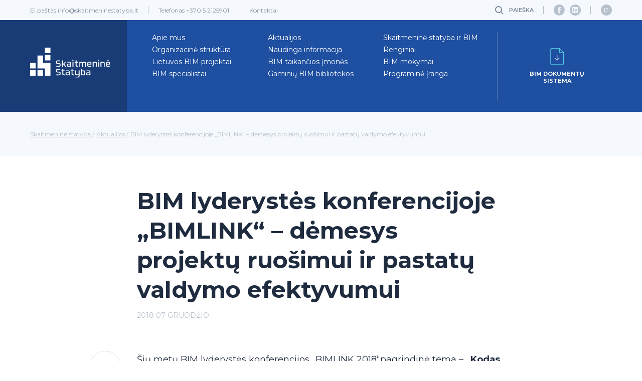

--- FILE ---
content_type: text/html; charset=UTF-8
request_url: https://skaitmeninestatyba.lt/aktualijos/bim-lyderystes-konferencijoje-bimlink-demesys-projektu-ruosimui-ir-pastatu-valdymo-efektyvumui/
body_size: 13638
content:


<!DOCTYPE html>
<html class="no-js" lang="en">
    <head>
        <meta http-equiv="Content-Type" content="text/html; charset=UTF-8" />
        <meta name="generator" content="WordPress 6.9" />
        <meta name="viewport" content="width=device-width, initial-scale=1.0" />
        <title>Skaitmeninė statyba  &raquo; BIM lyderystės konferencijoje „BIMLINK“ – dėmesys projektų ruošimui ir pastatų valdymo efektyvumui</title>
        <link rel="stylesheet" href="https://skaitmeninestatyba.lt/wp-content/themes/skaitmenine-statyba/css/bootstrap.min.css" type="text/css" media="screen" />
        <link rel="stylesheet" href="https://skaitmeninestatyba.lt/wp-content/themes/skaitmenine-statyba/css/owl.carousel.min.css" type="text/css" media="screen" />
        <link rel="stylesheet" href="https://skaitmeninestatyba.lt/wp-content/themes/skaitmenine-statyba/css/owl.theme.default.css" type="text/css" media="screen" />
        <link rel="stylesheet" href="https://skaitmeninestatyba.lt/wp-content/themes/skaitmenine-statyba/css/blueimp-gallery.min.css" type="text/css" media="screen" />
        <link rel="stylesheet" href="https://skaitmeninestatyba.lt/wp-content/themes/skaitmenine-statyba/css/style.css" type="text/css" media="screen" />
        <link rel="stylesheet" href="https://skaitmeninestatyba.lt/wp-content/themes/skaitmenine-statyba/css/new.css" type="text/css" media="screen" />
        <link rel="stylesheet" type="text/css" href="https://skaitmeninestatyba.lt/wp-content/themes/skaitmenine-statyba/style.css" />
        <link rel="shortcut icon" href="https://skaitmeninestatyba.lt/wp-content/themes/skaitmenine-statyba/favicon.ico" />
        <link rel="apple-touch-icon" sizes="57x57" href="https://skaitmeninestatyba.lt/wp-content/themes/skaitmenine-statyba/img/favi/apple-icon-57x57.png">
        <link rel="apple-touch-icon" sizes="60x60" href="https://skaitmeninestatyba.lt/wp-content/themes/skaitmenine-statyba/img/favi/apple-icon-60x60.png">
        <link rel="apple-touch-icon" sizes="72x72" href="https://skaitmeninestatyba.lt/wp-content/themes/skaitmenine-statyba/img/favi/apple-icon-72x72.png">
        <link rel="apple-touch-icon" sizes="76x76" href="https://skaitmeninestatyba.lt/wp-content/themes/skaitmenine-statyba/img/favi/apple-icon-76x76.png">
        <link rel="apple-touch-icon" sizes="114x114" href="https://skaitmeninestatyba.lt/wp-content/themes/skaitmenine-statyba/img/favi/apple-icon-114x114.png">
        <link rel="apple-touch-icon" sizes="120x120" href="https://skaitmeninestatyba.lt/wp-content/themes/skaitmenine-statyba/img/favi/apple-icon-120x120.png">
        <link rel="apple-touch-icon" sizes="144x144" href="https://skaitmeninestatyba.lt/wp-content/themes/skaitmenine-statyba/img/favi/apple-icon-144x144.png">
        <link rel="apple-touch-icon" sizes="152x152" href="https://skaitmeninestatyba.lt/wp-content/themes/skaitmenine-statyba/img/favi/apple-icon-152x152.png">
        <link rel="apple-touch-icon" sizes="180x180" href="https://skaitmeninestatyba.lt/wp-content/themes/skaitmenine-statyba/img/favi/apple-icon-180x180.png">
        <link rel="icon" type="image/png" sizes="192x192"  href="https://skaitmeninestatyba.lt/wp-content/themes/skaitmenine-statyba/img/favi/android-icon-192x192.png">
        <link rel="icon" type="image/png" sizes="32x32" href="https://skaitmeninestatyba.lt/wp-content/themes/skaitmenine-statyba/img/favi/favicon-32x32.png">
        <link rel="icon" type="image/png" sizes="96x96" href="https://skaitmeninestatyba.lt/wp-content/themes/skaitmenine-statyba/img/favi/favicon-96x96.png">
        <link rel="icon" type="image/png" sizes="16x16" href="https://skaitmeninestatyba.lt/wp-content/themes/skaitmenine-statyba/img/favi/favicon-16x16.png">
		<meta name="verify-paysera" content="dedd97cbf458d35dc7005103afdca732">
        <link href="https://fonts.googleapis.com/css?family=Montserrat:300,400,500,600,700&amp;subset=latin-ext" rel="stylesheet">
        <meta name='robots' content='max-image-preview:large' />
<link rel="alternate" hreflang="lt-lt" href="https://skaitmeninestatyba.lt/aktualijos/bim-lyderystes-konferencijoje-bimlink-demesys-projektu-ruosimui-ir-pastatu-valdymo-efektyvumui/" />
<link rel="alternate" hreflang="x-default" href="https://skaitmeninestatyba.lt/aktualijos/bim-lyderystes-konferencijoje-bimlink-demesys-projektu-ruosimui-ir-pastatu-valdymo-efektyvumui/" />
<link rel="alternate" title="oEmbed (JSON)" type="application/json+oembed" href="https://skaitmeninestatyba.lt/wp-json/oembed/1.0/embed?url=https%3A%2F%2Fskaitmeninestatyba.lt%2Faktualijos%2Fbim-lyderystes-konferencijoje-bimlink-demesys-projektu-ruosimui-ir-pastatu-valdymo-efektyvumui%2F" />
<link rel="alternate" title="oEmbed (XML)" type="text/xml+oembed" href="https://skaitmeninestatyba.lt/wp-json/oembed/1.0/embed?url=https%3A%2F%2Fskaitmeninestatyba.lt%2Faktualijos%2Fbim-lyderystes-konferencijoje-bimlink-demesys-projektu-ruosimui-ir-pastatu-valdymo-efektyvumui%2F&#038;format=xml" />
<style id='wp-img-auto-sizes-contain-inline-css' type='text/css'>
img:is([sizes=auto i],[sizes^="auto," i]){contain-intrinsic-size:3000px 1500px}
/*# sourceURL=wp-img-auto-sizes-contain-inline-css */
</style>
<style id='wp-emoji-styles-inline-css' type='text/css'>

	img.wp-smiley, img.emoji {
		display: inline !important;
		border: none !important;
		box-shadow: none !important;
		height: 1em !important;
		width: 1em !important;
		margin: 0 0.07em !important;
		vertical-align: -0.1em !important;
		background: none !important;
		padding: 0 !important;
	}
/*# sourceURL=wp-emoji-styles-inline-css */
</style>
<link rel='stylesheet' id='wp-block-library-css' href='https://skaitmeninestatyba.lt/wp-includes/css/dist/block-library/style.min.css?ver=6.9' type='text/css' media='all' />
<link rel='stylesheet' id='wc-blocks-style-css' href='https://skaitmeninestatyba.lt/wp-content/plugins/woocommerce/assets/client/blocks/wc-blocks.css?ver=wc-10.4.3' type='text/css' media='all' />
<style id='global-styles-inline-css' type='text/css'>
:root{--wp--preset--aspect-ratio--square: 1;--wp--preset--aspect-ratio--4-3: 4/3;--wp--preset--aspect-ratio--3-4: 3/4;--wp--preset--aspect-ratio--3-2: 3/2;--wp--preset--aspect-ratio--2-3: 2/3;--wp--preset--aspect-ratio--16-9: 16/9;--wp--preset--aspect-ratio--9-16: 9/16;--wp--preset--color--black: #000000;--wp--preset--color--cyan-bluish-gray: #abb8c3;--wp--preset--color--white: #ffffff;--wp--preset--color--pale-pink: #f78da7;--wp--preset--color--vivid-red: #cf2e2e;--wp--preset--color--luminous-vivid-orange: #ff6900;--wp--preset--color--luminous-vivid-amber: #fcb900;--wp--preset--color--light-green-cyan: #7bdcb5;--wp--preset--color--vivid-green-cyan: #00d084;--wp--preset--color--pale-cyan-blue: #8ed1fc;--wp--preset--color--vivid-cyan-blue: #0693e3;--wp--preset--color--vivid-purple: #9b51e0;--wp--preset--gradient--vivid-cyan-blue-to-vivid-purple: linear-gradient(135deg,rgb(6,147,227) 0%,rgb(155,81,224) 100%);--wp--preset--gradient--light-green-cyan-to-vivid-green-cyan: linear-gradient(135deg,rgb(122,220,180) 0%,rgb(0,208,130) 100%);--wp--preset--gradient--luminous-vivid-amber-to-luminous-vivid-orange: linear-gradient(135deg,rgb(252,185,0) 0%,rgb(255,105,0) 100%);--wp--preset--gradient--luminous-vivid-orange-to-vivid-red: linear-gradient(135deg,rgb(255,105,0) 0%,rgb(207,46,46) 100%);--wp--preset--gradient--very-light-gray-to-cyan-bluish-gray: linear-gradient(135deg,rgb(238,238,238) 0%,rgb(169,184,195) 100%);--wp--preset--gradient--cool-to-warm-spectrum: linear-gradient(135deg,rgb(74,234,220) 0%,rgb(151,120,209) 20%,rgb(207,42,186) 40%,rgb(238,44,130) 60%,rgb(251,105,98) 80%,rgb(254,248,76) 100%);--wp--preset--gradient--blush-light-purple: linear-gradient(135deg,rgb(255,206,236) 0%,rgb(152,150,240) 100%);--wp--preset--gradient--blush-bordeaux: linear-gradient(135deg,rgb(254,205,165) 0%,rgb(254,45,45) 50%,rgb(107,0,62) 100%);--wp--preset--gradient--luminous-dusk: linear-gradient(135deg,rgb(255,203,112) 0%,rgb(199,81,192) 50%,rgb(65,88,208) 100%);--wp--preset--gradient--pale-ocean: linear-gradient(135deg,rgb(255,245,203) 0%,rgb(182,227,212) 50%,rgb(51,167,181) 100%);--wp--preset--gradient--electric-grass: linear-gradient(135deg,rgb(202,248,128) 0%,rgb(113,206,126) 100%);--wp--preset--gradient--midnight: linear-gradient(135deg,rgb(2,3,129) 0%,rgb(40,116,252) 100%);--wp--preset--font-size--small: 13px;--wp--preset--font-size--medium: 20px;--wp--preset--font-size--large: 36px;--wp--preset--font-size--x-large: 42px;--wp--preset--spacing--20: 0.44rem;--wp--preset--spacing--30: 0.67rem;--wp--preset--spacing--40: 1rem;--wp--preset--spacing--50: 1.5rem;--wp--preset--spacing--60: 2.25rem;--wp--preset--spacing--70: 3.38rem;--wp--preset--spacing--80: 5.06rem;--wp--preset--shadow--natural: 6px 6px 9px rgba(0, 0, 0, 0.2);--wp--preset--shadow--deep: 12px 12px 50px rgba(0, 0, 0, 0.4);--wp--preset--shadow--sharp: 6px 6px 0px rgba(0, 0, 0, 0.2);--wp--preset--shadow--outlined: 6px 6px 0px -3px rgb(255, 255, 255), 6px 6px rgb(0, 0, 0);--wp--preset--shadow--crisp: 6px 6px 0px rgb(0, 0, 0);}:where(.is-layout-flex){gap: 0.5em;}:where(.is-layout-grid){gap: 0.5em;}body .is-layout-flex{display: flex;}.is-layout-flex{flex-wrap: wrap;align-items: center;}.is-layout-flex > :is(*, div){margin: 0;}body .is-layout-grid{display: grid;}.is-layout-grid > :is(*, div){margin: 0;}:where(.wp-block-columns.is-layout-flex){gap: 2em;}:where(.wp-block-columns.is-layout-grid){gap: 2em;}:where(.wp-block-post-template.is-layout-flex){gap: 1.25em;}:where(.wp-block-post-template.is-layout-grid){gap: 1.25em;}.has-black-color{color: var(--wp--preset--color--black) !important;}.has-cyan-bluish-gray-color{color: var(--wp--preset--color--cyan-bluish-gray) !important;}.has-white-color{color: var(--wp--preset--color--white) !important;}.has-pale-pink-color{color: var(--wp--preset--color--pale-pink) !important;}.has-vivid-red-color{color: var(--wp--preset--color--vivid-red) !important;}.has-luminous-vivid-orange-color{color: var(--wp--preset--color--luminous-vivid-orange) !important;}.has-luminous-vivid-amber-color{color: var(--wp--preset--color--luminous-vivid-amber) !important;}.has-light-green-cyan-color{color: var(--wp--preset--color--light-green-cyan) !important;}.has-vivid-green-cyan-color{color: var(--wp--preset--color--vivid-green-cyan) !important;}.has-pale-cyan-blue-color{color: var(--wp--preset--color--pale-cyan-blue) !important;}.has-vivid-cyan-blue-color{color: var(--wp--preset--color--vivid-cyan-blue) !important;}.has-vivid-purple-color{color: var(--wp--preset--color--vivid-purple) !important;}.has-black-background-color{background-color: var(--wp--preset--color--black) !important;}.has-cyan-bluish-gray-background-color{background-color: var(--wp--preset--color--cyan-bluish-gray) !important;}.has-white-background-color{background-color: var(--wp--preset--color--white) !important;}.has-pale-pink-background-color{background-color: var(--wp--preset--color--pale-pink) !important;}.has-vivid-red-background-color{background-color: var(--wp--preset--color--vivid-red) !important;}.has-luminous-vivid-orange-background-color{background-color: var(--wp--preset--color--luminous-vivid-orange) !important;}.has-luminous-vivid-amber-background-color{background-color: var(--wp--preset--color--luminous-vivid-amber) !important;}.has-light-green-cyan-background-color{background-color: var(--wp--preset--color--light-green-cyan) !important;}.has-vivid-green-cyan-background-color{background-color: var(--wp--preset--color--vivid-green-cyan) !important;}.has-pale-cyan-blue-background-color{background-color: var(--wp--preset--color--pale-cyan-blue) !important;}.has-vivid-cyan-blue-background-color{background-color: var(--wp--preset--color--vivid-cyan-blue) !important;}.has-vivid-purple-background-color{background-color: var(--wp--preset--color--vivid-purple) !important;}.has-black-border-color{border-color: var(--wp--preset--color--black) !important;}.has-cyan-bluish-gray-border-color{border-color: var(--wp--preset--color--cyan-bluish-gray) !important;}.has-white-border-color{border-color: var(--wp--preset--color--white) !important;}.has-pale-pink-border-color{border-color: var(--wp--preset--color--pale-pink) !important;}.has-vivid-red-border-color{border-color: var(--wp--preset--color--vivid-red) !important;}.has-luminous-vivid-orange-border-color{border-color: var(--wp--preset--color--luminous-vivid-orange) !important;}.has-luminous-vivid-amber-border-color{border-color: var(--wp--preset--color--luminous-vivid-amber) !important;}.has-light-green-cyan-border-color{border-color: var(--wp--preset--color--light-green-cyan) !important;}.has-vivid-green-cyan-border-color{border-color: var(--wp--preset--color--vivid-green-cyan) !important;}.has-pale-cyan-blue-border-color{border-color: var(--wp--preset--color--pale-cyan-blue) !important;}.has-vivid-cyan-blue-border-color{border-color: var(--wp--preset--color--vivid-cyan-blue) !important;}.has-vivid-purple-border-color{border-color: var(--wp--preset--color--vivid-purple) !important;}.has-vivid-cyan-blue-to-vivid-purple-gradient-background{background: var(--wp--preset--gradient--vivid-cyan-blue-to-vivid-purple) !important;}.has-light-green-cyan-to-vivid-green-cyan-gradient-background{background: var(--wp--preset--gradient--light-green-cyan-to-vivid-green-cyan) !important;}.has-luminous-vivid-amber-to-luminous-vivid-orange-gradient-background{background: var(--wp--preset--gradient--luminous-vivid-amber-to-luminous-vivid-orange) !important;}.has-luminous-vivid-orange-to-vivid-red-gradient-background{background: var(--wp--preset--gradient--luminous-vivid-orange-to-vivid-red) !important;}.has-very-light-gray-to-cyan-bluish-gray-gradient-background{background: var(--wp--preset--gradient--very-light-gray-to-cyan-bluish-gray) !important;}.has-cool-to-warm-spectrum-gradient-background{background: var(--wp--preset--gradient--cool-to-warm-spectrum) !important;}.has-blush-light-purple-gradient-background{background: var(--wp--preset--gradient--blush-light-purple) !important;}.has-blush-bordeaux-gradient-background{background: var(--wp--preset--gradient--blush-bordeaux) !important;}.has-luminous-dusk-gradient-background{background: var(--wp--preset--gradient--luminous-dusk) !important;}.has-pale-ocean-gradient-background{background: var(--wp--preset--gradient--pale-ocean) !important;}.has-electric-grass-gradient-background{background: var(--wp--preset--gradient--electric-grass) !important;}.has-midnight-gradient-background{background: var(--wp--preset--gradient--midnight) !important;}.has-small-font-size{font-size: var(--wp--preset--font-size--small) !important;}.has-medium-font-size{font-size: var(--wp--preset--font-size--medium) !important;}.has-large-font-size{font-size: var(--wp--preset--font-size--large) !important;}.has-x-large-font-size{font-size: var(--wp--preset--font-size--x-large) !important;}
/*# sourceURL=global-styles-inline-css */
</style>

<style id='classic-theme-styles-inline-css' type='text/css'>
/*! This file is auto-generated */
.wp-block-button__link{color:#fff;background-color:#32373c;border-radius:9999px;box-shadow:none;text-decoration:none;padding:calc(.667em + 2px) calc(1.333em + 2px);font-size:1.125em}.wp-block-file__button{background:#32373c;color:#fff;text-decoration:none}
/*# sourceURL=/wp-includes/css/classic-themes.min.css */
</style>
<link rel='stylesheet' id='woof-css' href='https://skaitmeninestatyba.lt/wp-content/plugins/woocommerce-products-filter/css/front.css?ver=1.3.7.4' type='text/css' media='all' />
<style id='woof-inline-css' type='text/css'>

.woof_products_top_panel li span, .woof_products_top_panel2 li span{background: url(https://skaitmeninestatyba.lt/wp-content/plugins/woocommerce-products-filter/img/delete.png);background-size: 14px 14px;background-repeat: no-repeat;background-position: right;}
.woof_edit_view{
                    display: none;
                }
.woof_container_inner h4,
h3.toggle-next.open {
    font-size: 12px;
    font-weight: bold;
    color: #b6c1cd;
    margin-bottom: 14px;
    text-transform: uppercase;
}

.irs-with-grid .irs-grid {
    display: none;
}
.woof_container_inner {
    padding-bottom: 20px;
    margin-bottom: 20px;
    border-bottom: 1px solid #d8e7ea;
}

.woof_list li {
    margin: 0 0px 3px 0px !important;
    padding: 0 0 0px 0 !important;
}


.woof_list input[type=checkbox], 
.woof_list input[type=radio] {
    display: none  ; 
}
.woof_list label {
    width: 100%;
    padding-left: 30px;
    line-height: 1.6;
    font-size: 14px;
    color: #1f2b3f;
    position: relative;
    padding-top: 0px;
    padding-bottom: 0px;
}
.woof_checkbox_label {
    margin-left: 0px;
}

.woof_checkbox_label_selected {
    font-weight: normal;
}
/*# sourceURL=woof-inline-css */
</style>
<link rel='stylesheet' id='chosen-drop-down-css' href='https://skaitmeninestatyba.lt/wp-content/plugins/woocommerce-products-filter/js/chosen/chosen.min.css?ver=1.3.7.4' type='text/css' media='all' />
<link rel='stylesheet' id='woof_by_author_html_items-css' href='https://skaitmeninestatyba.lt/wp-content/plugins/woocommerce-products-filter/ext/by_author/css/by_author.css?ver=1.3.7.4' type='text/css' media='all' />
<link rel='stylesheet' id='woof_by_instock_html_items-css' href='https://skaitmeninestatyba.lt/wp-content/plugins/woocommerce-products-filter/ext/by_instock/css/by_instock.css?ver=1.3.7.4' type='text/css' media='all' />
<link rel='stylesheet' id='woof_by_onsales_html_items-css' href='https://skaitmeninestatyba.lt/wp-content/plugins/woocommerce-products-filter/ext/by_onsales/css/by_onsales.css?ver=1.3.7.4' type='text/css' media='all' />
<link rel='stylesheet' id='woof_by_text_html_items-css' href='https://skaitmeninestatyba.lt/wp-content/plugins/woocommerce-products-filter/ext/by_text/assets/css/front.css?ver=1.3.7.4' type='text/css' media='all' />
<link rel='stylesheet' id='woof_label_html_items-css' href='https://skaitmeninestatyba.lt/wp-content/plugins/woocommerce-products-filter/ext/label/css/html_types/label.css?ver=1.3.7.4' type='text/css' media='all' />
<link rel='stylesheet' id='woof_select_radio_check_html_items-css' href='https://skaitmeninestatyba.lt/wp-content/plugins/woocommerce-products-filter/ext/select_radio_check/css/html_types/select_radio_check.css?ver=1.3.7.4' type='text/css' media='all' />
<link rel='stylesheet' id='woof_sd_html_items_checkbox-css' href='https://skaitmeninestatyba.lt/wp-content/plugins/woocommerce-products-filter/ext/smart_designer/css/elements/checkbox.css?ver=1.3.7.4' type='text/css' media='all' />
<link rel='stylesheet' id='woof_sd_html_items_radio-css' href='https://skaitmeninestatyba.lt/wp-content/plugins/woocommerce-products-filter/ext/smart_designer/css/elements/radio.css?ver=1.3.7.4' type='text/css' media='all' />
<link rel='stylesheet' id='woof_sd_html_items_switcher-css' href='https://skaitmeninestatyba.lt/wp-content/plugins/woocommerce-products-filter/ext/smart_designer/css/elements/switcher.css?ver=1.3.7.4' type='text/css' media='all' />
<link rel='stylesheet' id='woof_sd_html_items_color-css' href='https://skaitmeninestatyba.lt/wp-content/plugins/woocommerce-products-filter/ext/smart_designer/css/elements/color.css?ver=1.3.7.4' type='text/css' media='all' />
<link rel='stylesheet' id='woof_sd_html_items_tooltip-css' href='https://skaitmeninestatyba.lt/wp-content/plugins/woocommerce-products-filter/ext/smart_designer/css/tooltip.css?ver=1.3.7.4' type='text/css' media='all' />
<link rel='stylesheet' id='woof_sd_html_items_front-css' href='https://skaitmeninestatyba.lt/wp-content/plugins/woocommerce-products-filter/ext/smart_designer/css/front.css?ver=1.3.7.4' type='text/css' media='all' />
<link rel='stylesheet' id='woof-switcher23-css' href='https://skaitmeninestatyba.lt/wp-content/plugins/woocommerce-products-filter/css/switcher.css?ver=1.3.7.4' type='text/css' media='all' />
<link rel='stylesheet' id='woocommerce-layout-css' href='https://skaitmeninestatyba.lt/wp-content/plugins/woocommerce/assets/css/woocommerce-layout.css?ver=10.4.3' type='text/css' media='all' />
<link rel='stylesheet' id='woocommerce-smallscreen-css' href='https://skaitmeninestatyba.lt/wp-content/plugins/woocommerce/assets/css/woocommerce-smallscreen.css?ver=10.4.3' type='text/css' media='only screen and (max-width: 768px)' />
<link rel='stylesheet' id='woocommerce-general-css' href='https://skaitmeninestatyba.lt/wp-content/plugins/woocommerce/assets/css/woocommerce.css?ver=10.4.3' type='text/css' media='all' />
<style id='woocommerce-inline-inline-css' type='text/css'>
.woocommerce form .form-row .required { visibility: visible; }
/*# sourceURL=woocommerce-inline-inline-css */
</style>
<link rel='stylesheet' id='wc-memberships-frontend-css' href='https://skaitmeninestatyba.lt/wp-content/plugins/woocommerce-memberships/assets/css/frontend/wc-memberships-frontend.min.css?ver=1.9.3' type='text/css' media='all' />
<link rel='stylesheet' id='tablepress-default-css' href='https://skaitmeninestatyba.lt/wp-content/plugins/tablepress/css/build/default.css?ver=3.2.6' type='text/css' media='all' />
<link rel='stylesheet' id='__EPYT__style-css' href='https://skaitmeninestatyba.lt/wp-content/plugins/youtube-embed-plus/styles/ytprefs.min.css?ver=14.2.4' type='text/css' media='all' />
<style id='__EPYT__style-inline-css' type='text/css'>

                .epyt-gallery-thumb {
                        width: 33.333%;
                }
                
/*# sourceURL=__EPYT__style-inline-css */
</style>
<script type="text/javascript" id="woof-husky-js-extra">
/* <![CDATA[ */
var woof_husky_txt = {"ajax_url":"https://skaitmeninestatyba.lt/wp-admin/admin-ajax.php","plugin_uri":"https://skaitmeninestatyba.lt/wp-content/plugins/woocommerce-products-filter/ext/by_text/","loader":"https://skaitmeninestatyba.lt/wp-content/plugins/woocommerce-products-filter/ext/by_text/assets/img/ajax-loader.gif","not_found":"Nieko nerasta!","prev":"Ankstesnis","next":"Sekantis","site_link":"https://skaitmeninestatyba.lt","default_data":{"placeholder":"","behavior":"title","search_by_full_word":0,"autocomplete":1,"how_to_open_links":0,"taxonomy_compatibility":0,"sku_compatibility":0,"custom_fields":"","search_desc_variant":0,"view_text_length":10,"min_symbols":3,"max_posts":10,"image":"","notes_for_customer":"","template":"default","max_open_height":300,"page":0}};
//# sourceURL=woof-husky-js-extra
/* ]]> */
</script>
<script type="text/javascript" src="https://skaitmeninestatyba.lt/wp-content/plugins/woocommerce-products-filter/ext/by_text/assets/js/husky.js?ver=1.3.7.4" id="woof-husky-js"></script>
<script type="text/javascript" src="https://skaitmeninestatyba.lt/wp-includes/js/jquery/jquery.min.js?ver=3.7.1" id="jquery-core-js"></script>
<script type="text/javascript" src="https://skaitmeninestatyba.lt/wp-includes/js/jquery/jquery-migrate.min.js?ver=3.4.1" id="jquery-migrate-js"></script>
<script type="text/javascript" src="https://skaitmeninestatyba.lt/wp-content/plugins/woocommerce/assets/js/jquery-blockui/jquery.blockUI.min.js?ver=2.7.0-wc.10.4.3" id="wc-jquery-blockui-js" defer="defer" data-wp-strategy="defer"></script>
<script type="text/javascript" id="wc-add-to-cart-js-extra">
/* <![CDATA[ */
var wc_add_to_cart_params = {"ajax_url":"/wp-admin/admin-ajax.php","wc_ajax_url":"/?wc-ajax=%%endpoint%%","i18n_view_cart":"Krep\u0161elis","cart_url":"https://skaitmeninestatyba.lt/cart/","is_cart":"","cart_redirect_after_add":"no"};
//# sourceURL=wc-add-to-cart-js-extra
/* ]]> */
</script>
<script type="text/javascript" src="https://skaitmeninestatyba.lt/wp-content/plugins/woocommerce/assets/js/frontend/add-to-cart.min.js?ver=10.4.3" id="wc-add-to-cart-js" defer="defer" data-wp-strategy="defer"></script>
<script type="text/javascript" src="https://skaitmeninestatyba.lt/wp-content/plugins/woocommerce/assets/js/js-cookie/js.cookie.min.js?ver=2.1.4-wc.10.4.3" id="wc-js-cookie-js" defer="defer" data-wp-strategy="defer"></script>
<script type="text/javascript" id="woocommerce-js-extra">
/* <![CDATA[ */
var woocommerce_params = {"ajax_url":"/wp-admin/admin-ajax.php","wc_ajax_url":"/?wc-ajax=%%endpoint%%","i18n_password_show":"Rodyti slapta\u017eod\u012f","i18n_password_hide":"Sl\u0117pti slapta\u017eod\u012f"};
//# sourceURL=woocommerce-js-extra
/* ]]> */
</script>
<script type="text/javascript" src="https://skaitmeninestatyba.lt/wp-content/plugins/woocommerce/assets/js/frontend/woocommerce.min.js?ver=10.4.3" id="woocommerce-js" defer="defer" data-wp-strategy="defer"></script>
<script type="text/javascript" id="__ytprefs__-js-extra">
/* <![CDATA[ */
var _EPYT_ = {"ajaxurl":"https://skaitmeninestatyba.lt/wp-admin/admin-ajax.php","security":"65667de308","gallery_scrolloffset":"20","eppathtoscripts":"https://skaitmeninestatyba.lt/wp-content/plugins/youtube-embed-plus/scripts/","eppath":"https://skaitmeninestatyba.lt/wp-content/plugins/youtube-embed-plus/","epresponsiveselector":"[\"iframe.__youtube_prefs_widget__\"]","epdovol":"1","version":"14.2.4","evselector":"iframe.__youtube_prefs__[src], iframe[src*=\"youtube.com/embed/\"], iframe[src*=\"youtube-nocookie.com/embed/\"]","ajax_compat":"","maxres_facade":"eager","ytapi_load":"light","pause_others":"","stopMobileBuffer":"1","facade_mode":"","not_live_on_channel":""};
//# sourceURL=__ytprefs__-js-extra
/* ]]> */
</script>
<script type="text/javascript" src="https://skaitmeninestatyba.lt/wp-content/plugins/youtube-embed-plus/scripts/ytprefs.min.js?ver=14.2.4" id="__ytprefs__-js"></script>
<link rel="https://api.w.org/" href="https://skaitmeninestatyba.lt/wp-json/" /><link rel="EditURI" type="application/rsd+xml" title="RSD" href="https://skaitmeninestatyba.lt/xmlrpc.php?rsd" />
<meta name="generator" content="WordPress 6.9" />
<meta name="generator" content="WooCommerce 10.4.3" />
<link rel="canonical" href="https://skaitmeninestatyba.lt/aktualijos/bim-lyderystes-konferencijoje-bimlink-demesys-projektu-ruosimui-ir-pastatu-valdymo-efektyvumui/" />
<link rel='shortlink' href='https://skaitmeninestatyba.lt/?p=2508' />
<meta name="generator" content="WPML ver:4.8.6 stt:1,33;" />
	<noscript><style>.woocommerce-product-gallery{ opacity: 1 !important; }</style></noscript>
	

<script>
    (function (i, s, o, g, r, a, m) {
      i['GoogleAnalyticsObject'] = r;
      i[r] = i[r] || function () {
          (i[r].q = i[r].q || []).push(arguments)
      }, i[r].l = 1 * new Date();
      a = s.createElement(o),
          m = s.getElementsByTagName(o)[0];
      a.async = 1;
      a.src = g;
      m.parentNode.insertBefore(a, m)
  })
  (window, document, 'script', '//www.google-analytics.com/analytics.js', 'ga');
  ga('create', 'UA-49086960-2', 'auto', {
      'siteSpeedSampleRate': '1'   });
    ga('send', 'pageview');
  </script> 
    <link rel='stylesheet' id='woof_sections_style-css' href='https://skaitmeninestatyba.lt/wp-content/plugins/woocommerce-products-filter/ext/sections/css/sections.css?ver=1.3.7.4' type='text/css' media='all' />
<link rel='stylesheet' id='woof_tooltip-css-css' href='https://skaitmeninestatyba.lt/wp-content/plugins/woocommerce-products-filter/js/tooltip/css/tooltipster.bundle.min.css?ver=1.3.7.4' type='text/css' media='all' />
<link rel='stylesheet' id='woof_tooltip-css-noir-css' href='https://skaitmeninestatyba.lt/wp-content/plugins/woocommerce-products-filter/js/tooltip/css/plugins/tooltipster/sideTip/themes/tooltipster-sideTip-noir.min.css?ver=1.3.7.4' type='text/css' media='all' />
<link rel='stylesheet' id='ion.range-slider-css' href='https://skaitmeninestatyba.lt/wp-content/plugins/woocommerce-products-filter/js/ion.range-slider/css/ion.rangeSlider.css?ver=1.3.7.4' type='text/css' media='all' />
<link rel='stylesheet' id='woof-front-builder-css-css' href='https://skaitmeninestatyba.lt/wp-content/plugins/woocommerce-products-filter/ext/front_builder/css/front-builder.css?ver=1.3.7.4' type='text/css' media='all' />
<link rel='stylesheet' id='woof-slideout-tab-css-css' href='https://skaitmeninestatyba.lt/wp-content/plugins/woocommerce-products-filter/ext/slideout/css/jquery.tabSlideOut.css?ver=1.3.7.4' type='text/css' media='all' />
<link rel='stylesheet' id='woof-slideout-css-css' href='https://skaitmeninestatyba.lt/wp-content/plugins/woocommerce-products-filter/ext/slideout/css/slideout.css?ver=1.3.7.4' type='text/css' media='all' />
</head>
    <body class="wp-singular aktualijos-template-default single single-aktualijos postid-2508 wp-theme-skaitmenine-statyba theme-skaitmenine-statyba woocommerce-no-js" >

        <div class="to-top">
            <a href="#top">
                <span>
                    Į viršų                </span>
            </a>
        </div>
        <div class="header-top">
            <div class="container">
                <div class="row">
                    <div class="col-xs-12">
                        <div class="col-xs-7 nopad header-top-left">
                            <ul>
                                <li>
                                    El.paštas <a href="mailto:info@skaitmeninestatyba.lt">info@skaitmeninestatyba.lt</a>
                                </li>
                                <li>
                                    Telefonas <a href="tel:+370 5 2125901">+370 5 2125901</a>
                                </li>
                                <li>
                                    <a href="https://skaitmeninestatyba.lt/aktualijos/bim-lyderystes-konferencijoje-bimlink-demesys-projektu-ruosimui-ir-pastatu-valdymo-efektyvumui/">Kontaktai</a>
                                </li>
                            </ul>
                        </div>
                        <div class="col-xs-5 nopadright header-top-right text-right">
                            <ul>
                                <li>
                                    <a class="trigger-search">Paieška</a>
                                </li>
                                <li>
                                    <ul>
                                        <li>
                                            <a href="https://www.facebook.com/skst.lt/" class="social-fb"></a>
                                        </li>
                                        <li>
                                            <a href="https://www.linkedin.com/company/skst/" class="social-in"></a>
                                        </li>
                                    </ul>
                                </li>
                                <li>
                                                                        <!-- <a href="">
                                        <span class="lang">EN</span>
                                        About us
                                    </a> -->
									
<div class="wpml-ls-statics-shortcode_actions wpml-ls wpml-ls-legacy-list-horizontal">
	<ul role="menu"><li class="wpml-ls-slot-shortcode_actions wpml-ls-item wpml-ls-item-lt wpml-ls-current-language wpml-ls-first-item wpml-ls-last-item wpml-ls-item-legacy-list-horizontal" role="none">
				<a href="https://skaitmeninestatyba.lt/aktualijos/bim-lyderystes-konferencijoje-bimlink-demesys-projektu-ruosimui-ir-pastatu-valdymo-efektyvumui/" class="wpml-ls-link" role="menuitem" >
                    <span class="wpml-ls-native" role="menuitem">LT</span></a>
			</li></ul>
</div>
                                </li>
                            </ul>
                        </div>
                        <div class="col-xs-12 search-block text-center">
                            <form method="get" id="searchform" action="https://skaitmeninestatyba.lt/">
    <input type="submit" id="searchsubmit" value=" "/>
    <input type="text" class="field" name="s" id="s" placeholder="Paieška" />
    <a class="search-close"></a>
</form>                        </div>
                    </div>
                </div>
            </div>
        </div>

        <div class="header-main">
            <div class="container">
                <div class="col-xs-12 nopad  header-main">
                    <div class="col-xs-4 col-sm-3 col-md-2 logo nopad">
                        <a href="https://skaitmeninestatyba.lt">
                            <img src="https://skaitmeninestatyba.lt/wp-content/themes/skaitmenine-statyba/svg/logo.svg">
                        </a>
                    </div>
					<div class="col-xs-4 col-sm-3 col-md-2  nopad">
                        </a>
                    </div>
                    <div class="col-xs-8 col-sm-9 col-md-10 nopad main-header-right">
                        <div class="col-xs-9 nopad main-nav">
                            <div class="menu-main-menu-container"><ul id="menu-main-menu" class="nav-hold"><li id="menu-item-461" class="menu-item menu-item-type-post_type menu-item-object-page menu-item-461"><a href="https://skaitmeninestatyba.lt/apie-mus/">Apie mus</a></li>
<li id="menu-item-341" class="menu-item menu-item-type-custom menu-item-object-custom menu-item-341"><a href="https://skaitmeninestatyba.lt/aktualijos">Aktualijos</a></li>
<li id="menu-item-342" class="menu-item menu-item-type-custom menu-item-object-custom menu-item-342"><a href="https://skaitmeninestatyba.lt/bim">Skaitmeninė statyba ir BIM</a></li>
<li id="menu-item-6139" class="menu-item menu-item-type-post_type menu-item-object-page menu-item-6139"><a href="https://skaitmeninestatyba.lt/organizacine-struktura/">Organizacinė struktūra</a></li>
<li id="menu-item-112" class="menu-item menu-item-type-post_type menu-item-object-page menu-item-112"><a href="https://skaitmeninestatyba.lt/naudinga-informacija/">Naudinga informacija</a></li>
<li id="menu-item-344" class="menu-item menu-item-type-custom menu-item-object-custom menu-item-344"><a href="https://skaitmeninestatyba.lt/renginiai">Renginiai</a></li>
<li id="menu-item-345" class="menu-item menu-item-type-custom menu-item-object-custom menu-item-345"><a href="https://skaitmeninestatyba.lt/projektai">Lietuvos BIM projektai</a></li>
<li id="menu-item-346" class="menu-item menu-item-type-custom menu-item-object-custom menu-item-346"><a href="https://skaitmeninestatyba.lt/imones">BIM taikančios įmonės</a></li>
<li id="menu-item-343" class="menu-item menu-item-type-custom menu-item-object-custom menu-item-343"><a href="https://skaitmeninestatyba.lt/mokymai">BIM mokymai</a></li>
<li id="menu-item-563" class="menu-item menu-item-type-post_type menu-item-object-page menu-item-563"><a href="https://skaitmeninestatyba.lt/specialistai/">BIM specialistai</a></li>
<li id="menu-item-2078" class="menu-item menu-item-type-post_type menu-item-object-page menu-item-2078"><a href="https://skaitmeninestatyba.lt/gaminiu-bim-bibliotekos/">Gaminių BIM bibliotekos</a></li>
<li id="menu-item-2413" class="menu-item menu-item-type-post_type menu-item-object-page menu-item-2413"><a href="https://skaitmeninestatyba.lt/programine-iranga/">Programinė įranga</a></li>
</ul></div>                        </div>
                        <div class="col-xs-3 nopad main-nav-docs text-center">
                            <a href="https://skaitmeninestatyba.lt/parduotuve/">
                                <img src="https://skaitmeninestatyba.lt/wp-content/themes/skaitmenine-statyba/svg/icon-bim-docs.svg"><br>
                                BIM dokumentų<br>sistema                            </a>
                        </div>
                    </div>
                    <div class="col-xs-8 nopad text-right nav-trigger">
                        <div class="hamburger hamburger--squeeze js-hamburger">
                            <div class="hamburger-box">
                                <div class="hamburger-inner"></div>
                            </div>
                        </div>
                    </div>
                </div>
            </div>

            <div class="mob-nav-hold">
                <div class="col-xs-12 mob-nav">
                    <div class="menu-main-menu-container"><ul id="menu-main-menu-1" class="nav-hold"><li class="menu-item menu-item-type-post_type menu-item-object-page menu-item-461"><a href="https://skaitmeninestatyba.lt/apie-mus/">Apie mus</a></li>
<li class="menu-item menu-item-type-custom menu-item-object-custom menu-item-341"><a href="https://skaitmeninestatyba.lt/aktualijos">Aktualijos</a></li>
<li class="menu-item menu-item-type-custom menu-item-object-custom menu-item-342"><a href="https://skaitmeninestatyba.lt/bim">Skaitmeninė statyba ir BIM</a></li>
<li class="menu-item menu-item-type-post_type menu-item-object-page menu-item-6139"><a href="https://skaitmeninestatyba.lt/organizacine-struktura/">Organizacinė struktūra</a></li>
<li class="menu-item menu-item-type-post_type menu-item-object-page menu-item-112"><a href="https://skaitmeninestatyba.lt/naudinga-informacija/">Naudinga informacija</a></li>
<li class="menu-item menu-item-type-custom menu-item-object-custom menu-item-344"><a href="https://skaitmeninestatyba.lt/renginiai">Renginiai</a></li>
<li class="menu-item menu-item-type-custom menu-item-object-custom menu-item-345"><a href="https://skaitmeninestatyba.lt/projektai">Lietuvos BIM projektai</a></li>
<li class="menu-item menu-item-type-custom menu-item-object-custom menu-item-346"><a href="https://skaitmeninestatyba.lt/imones">BIM taikančios įmonės</a></li>
<li class="menu-item menu-item-type-custom menu-item-object-custom menu-item-343"><a href="https://skaitmeninestatyba.lt/mokymai">BIM mokymai</a></li>
<li class="menu-item menu-item-type-post_type menu-item-object-page menu-item-563"><a href="https://skaitmeninestatyba.lt/specialistai/">BIM specialistai</a></li>
<li class="menu-item menu-item-type-post_type menu-item-object-page menu-item-2078"><a href="https://skaitmeninestatyba.lt/gaminiu-bim-bibliotekos/">Gaminių BIM bibliotekos</a></li>
<li class="menu-item menu-item-type-post_type menu-item-object-page menu-item-2413"><a href="https://skaitmeninestatyba.lt/programine-iranga/">Programinė įranga</a></li>
</ul></div>                    <ul>
                        <li>
                            <a href="https://skaitmeninestatyba.lt/parduotuve/" class="mob-bim">BIM Dokumentų Sistema</a>
                        </li>
                    </ul>
                </div>
                <div class="col-xs-12 mob-sec-nav">
                    <div class="col-xs-12 nopad mob-nav-sec-hold">
                        <div class="col-xs-12 nopad mob-search">
                            <form method="get" id="searchform" action="https://skaitmeninestatyba.lt/">
    <input type="submit" id="searchsubmit" value=" "/>
    <input type="text" class="field" name="s" id="s" placeholder="Paieška" />
    <a class="search-close"></a>
</form>
                            <!-- <input type="text" placeholder="Paieška">
                            <button></button> -->
                        </div>
                        <div class="col-xs-12 nopadright header-top-right">
                            <ul>
                                <li>
                                    <ul>
                                        <li>
                                            <a href="https://www.facebook.com/skst.lt/"  class="social-fb"></a>
                                        </li>
                                        <li>
                                            <a href="https://www.linkedin.com/company/skst/"  class="social-in"></a>
                                        </li>
                                    </ul>
                                </li>
                                <li>
                                    
<div class="wpml-ls-statics-shortcode_actions wpml-ls wpml-ls-legacy-list-horizontal">
	<ul role="menu"><li class="wpml-ls-slot-shortcode_actions wpml-ls-item wpml-ls-item-lt wpml-ls-current-language wpml-ls-first-item wpml-ls-last-item wpml-ls-item-legacy-list-horizontal" role="none">
				<a href="https://skaitmeninestatyba.lt/aktualijos/bim-lyderystes-konferencijoje-bimlink-demesys-projektu-ruosimui-ir-pastatu-valdymo-efektyvumui/" class="wpml-ls-link" role="menuitem" >
                    <span class="wpml-ls-native" role="menuitem">LT</span></a>
			</li></ul>
</div>
                                    <!-- <a href="#">
                                        <span class="lang">EN</span>
                                        About us
                                    </a> -->
                                </li>
                            </ul>
                        </div>
                    </div>
                    <div class="col-xs-12 nopad header-top-left">
                        <ul>
                            <li>
                                <a href="mailto:info@skaitmeninestatyba.lt">info@skaitmeninestatyba.lt</a>
                            </li>
                            <li>
                                <a href="tel:+370 5 2125901">+370 5 2125901</a>
                            </li>
                            <li>
                                <a href="<br />
<b>Warning</b>:  Attempt to read property "ID" on null in <b>/home/skaitmen/domains/skaitmeninestatyba.lt/public_html/wp-includes/link-template.php</b> on line <b>394</b><br />
<br />
<b>Warning</b>:  Attempt to read property "ID" on null in <b>/home/skaitmen/domains/skaitmeninestatyba.lt/public_html/wp-includes/link-template.php</b> on line <b>409</b><br />
https://skaitmeninestatyba.lt/bim-lyderystes-konferencijoje-bimlink-demesys-projektu-ruosimui-ir-pastatu-valdymo-efektyvumui/">Kontaktai</a>
                            </li>
                        </ul>
                    </div>
                </div>
            </div>
        </div>
    <div class="breads-block dots">
        <div class="container">
            <div class="row">
                <div class="col-xs-12">
                    <div class="col-xs-12 nopad breads">
                        <ul>
                            <li>
                                <a href="https://skaitmeninestatyba.lt">
                                    Skaitmeninė statyba                                </a>
                            </li>
                            <li>
                                <a href="https://skaitmeninestatyba.lt/aktualijos/">
                                    Aktualijos                                </a>
                            </li>
                            <li>
                                BIM lyderystės konferencijoje „BIMLINK“ – dėmesys projektų ruošimui ir pastatų valdymo efektyvumui                            </li>
                        </ul>
                    </div>
                </div>
            </div>
        </div>
    </div>

    <div class="container row-blog">
        <div class="row">
            <div class="col-xs-12 blog-content blog-inner">
                <div class="col-xs-12 nopad blog-inner-title">
                    BIM lyderystės konferencijoje „BIMLINK“ – dėmesys projektų ruošimui ir pastatų valdymo efektyvumui                </div>
                <div class="col-xs-12 nopad blog-inner-date">
                    2018 07 gruodžio                </div>
                <div class="col-xs-12 nopad entry dots">
                    <div class="blog-socials-hold">
                        <div class="blog-socials">
                            <ul>
                                <li>
                                    <a href="http://www.facebook.com/sharer/sharer.php?u=https://skaitmeninestatyba.lt/aktualijos/bim-lyderystes-konferencijoje-bimlink-demesys-projektu-ruosimui-ir-pastatu-valdymo-efektyvumui/">
                                        <img src="https://skaitmeninestatyba.lt/wp-content/themes/skaitmenine-statyba/svg/blog-fb.svg">
                                    </a>
                                </li>
                                <li>
                                    <a href="https://www.linkedin.com/shareArticle?mini=true&url=https://skaitmeninestatyba.lt/aktualijos/bim-lyderystes-konferencijoje-bimlink-demesys-projektu-ruosimui-ir-pastatu-valdymo-efektyvumui/&title=BIM lyderystės konferencijoje „BIMLINK“ – dėmesys projektų ruošimui ir pastatų valdymo efektyvumui&summary=&source=">
                                        <img src="https://skaitmeninestatyba.lt/wp-content/themes/skaitmenine-statyba/svg/blog-in.svg">
                                    </a>
                                </li>
                                <li>
                                    <a href="https://twitter.com/intent/tweet?text=BIM lyderystės konferencijoje „BIMLINK“ – dėmesys projektų ruošimui ir pastatų valdymo efektyvumui&url=https://skaitmeninestatyba.lt/aktualijos/bim-lyderystes-konferencijoje-bimlink-demesys-projektu-ruosimui-ir-pastatu-valdymo-efektyvumui/">
                                        <img src="https://skaitmeninestatyba.lt/wp-content/themes/skaitmenine-statyba/svg/blog-twitter.svg">
                                    </a>
                                </li>
                            </ul>
                        </div>
                    </div>
                    <p>Šių metų BIM lyderystės konferencijos „BIMLINK 2018“pagrindinė tema &#8211; <strong>„Kodas &#8211; 7D. Apie tai, kas svarbu projektuotojams, užsakovams ir NT valdytojams“</strong>. Ja siekiama atkreipti dėmesį į <strong>pastatų valdymo efektyvumą</strong>, kurį galima padidinti tinkamai ruošiant naujų ar modernizuojamų pastatų projektus. Konferencija vyks gruodžio 12 d., trečiadienį, Vilniuje LITEXPO konferencijų centre.</p>
<p>Šiais metais tai bus 2-oji konferencija, kurioje dalyvaus daugiau nei 200 dalyvių &#8211; NT vystytojai, NT valdytojai ir pastatų projektuotojai, įmonių direktoriai ir projektų vadovai. Konferencijoje bus dalinamasi Lietuvoje praktikuojančių skaitmeninės statybos ekspertų patirtimi, įžvalgomis, efektyvaus projektų rengimo ir NT valdymo būdais.</p>
<p><strong>Konferencijoje Jūsų laukia:</strong></p>
<ul>
<li>teorinis žinių gilinimas;</li>
<li>realių atvejų analizės ir konsultacijos;</li>
<li>rinkos bendraminčiai ir pranešėjai ekspertai.</li>
</ul>
<p><strong>Tarp 14 konferencijos pranešėjų ir diskusijų dalyvių:</strong></p>
<ul>
<li>Lietuvos statybininkų asociacijos prezidentas ir VšĮ „Skaitmeninė statyba“ direktorius Dalius Gedvilas;</li>
<li>Lietuvos nekilnojamojo turto asociacijos direktorius Mindaugas Statulevičius;</li>
<li>tvarių pastatų modeliavimo ir energinio naudingumo planavimo įmonės „EEplius“ vadovas Egidijus Simanavičius;</li>
<li>sertifikuotas BREEAM metodikos specialistas ir UAB „Baltic Engineers“ generalinis direktorius Darius Kvedaras;</li>
<li>VGTU, KTU dėstytojai ir kiti.</li>
</ul>
<p><u>Specialus pasiūlymas SKST nariams</u></p>
<p>Konferencijos partnerių, tarp kurių yra ir VšĮ „Skaitmeninė statyba“, <strong>nariai turi galimybę įsigyti bilietus su 20% nuolaida</strong>: kviečiame registracijos metu naudoti kodą <strong>BIMLINK_SKST</strong>.</p>
<p>Vietų skaičius ribotas, todėl siūlome nedelsti ir registruotis jau dabar.</p>
<h3><strong>Išsami programa ir registracija: <a href="http://www.bimlink.lt/">www.bimlink.lt</a>.</strong></h3>
                </div>
                
                            </div>
        </div>
    </div>

    <div class="blog-others dots">
        <div class="container row-blog">
            <div class="row">
                <div class="col-xs-12">
                    <div class="col-xs-12 nopadleft col-sm-8 section-title">
                        Kitos aktualijos                    </div>
                    <div class="col-xs-12 col-sm-4 nopad text-right section-title-button">
                        <a href="https://skaitmeninestatyba.lt/aktualijos/" class="btn-blue-border">
                            Visos aktualijos                        </a>
                    </div>
                                                
                            <div class="col-xs-12 nopad blog-item">
                                <div class="col-xs-4 nopad blog-item-img" style="background:url(https://skaitmeninestatyba.lt/wp-content/uploads/2020/10/VGTU-rektorius-A.-Daniunas-275x245.jpg) no-repeat center center">
                                </div>
                                <div class="col-xs-8 nopad blog-item-info">
                                    <div class="col-xs-12 nopad blog-item-date">
                                        2020 01 spalio                                    </div>
                                    <div class="col-xs-12 nopad blog-item-title">
                                        Statybos sektoriaus tendencijos: vyksta skaitmeninimas, taikomas BIM, naudojamos inovatyvios medžiagos                                    </div>
                                    <div class="col-xs-12 nopad blog-item-text">
                                        <p>Technologijų proveržis neabejotinai turi įtakos tobulinant statybos procesus. Rinkoje pastebimas&#8230;</p>
                                    </div>
                                    <div class="col-xs-12 nopad simple-link">
                                        <a href="https://skaitmeninestatyba.lt/aktualijos/statybos-sektoriaus-tendencijos-vyksta-skaitmeninimas-taikomas-bim-naudojamos-inovatyvios-medziagos/">
                                        Skaityti daugiau                                        </a>
                                    </div>
                                </div>
                            </div>
                    
                                        
                            <div class="col-xs-12 nopad blog-item">
                                <div class="col-xs-4 nopad blog-item-img" style="background:url(https://skaitmeninestatyba.lt/wp-content/uploads/2019/11/73349247_1407125229445084_4068861268142850048_o-275x245.png) no-repeat center center">
                                </div>
                                <div class="col-xs-8 nopad blog-item-info">
                                    <div class="col-xs-12 nopad blog-item-date">
                                        2020 30 sausio                                    </div>
                                    <div class="col-xs-12 nopad blog-item-title">
                                        BIM mokymai &#8211; jau vasario 19 dieną!                                    </div>
                                    <div class="col-xs-12 nopad blog-item-text">
                                        <p>Visus atestuotus vadovus kviečiame dalyvauti statybos proceso skaitmeninimo mokymuose „Statinio informacinis&#8230;</p>
                                    </div>
                                    <div class="col-xs-12 nopad simple-link">
                                        <a href="https://skaitmeninestatyba.lt/aktualijos/bim-mokymai-jau-vasario-19-d/">
                                        Skaityti daugiau                                        </a>
                                    </div>
                                </div>
                            </div>
                    
                                                        </div>
            </div>
        </div>
    </div>

        
    
    <div class="footer">
        <div class="container">
            <div class="row">
                <div class="col-xs-12 ">
                    <div class="col-xs-12 col-sm-4 nopad footer-left">
                        <div class="col-xs-12 nopad footer-logo">
                            <img src="https://skaitmeninestatyba.lt/wp-content/themes/skaitmenine-statyba/svg/logo-dark.svg">
                        </div>
                        <div class="col-xs-12 nopad copyrights">
                            <p>© 2017 VŠĮ „Skaitmeninė statyba“ - Visos teisės saugomos. Turinį kopijuoti be sutikimo draudžiama.</p>
                        </div>
                    </div>
                    <div class="col-xs-12 col-sm-8 nopad footer-nav">
                        <div class="menu-main-menu-container"><ul id="menu-main-menu-2" class="nav-hold"><li class="menu-item menu-item-type-post_type menu-item-object-page menu-item-461"><a href="https://skaitmeninestatyba.lt/apie-mus/">Apie mus</a></li>
<li class="menu-item menu-item-type-custom menu-item-object-custom menu-item-341"><a href="https://skaitmeninestatyba.lt/aktualijos">Aktualijos</a></li>
<li class="menu-item menu-item-type-custom menu-item-object-custom menu-item-342"><a href="https://skaitmeninestatyba.lt/bim">Skaitmeninė statyba ir BIM</a></li>
<li class="menu-item menu-item-type-post_type menu-item-object-page menu-item-6139"><a href="https://skaitmeninestatyba.lt/organizacine-struktura/">Organizacinė struktūra</a></li>
<li class="menu-item menu-item-type-post_type menu-item-object-page menu-item-112"><a href="https://skaitmeninestatyba.lt/naudinga-informacija/">Naudinga informacija</a></li>
<li class="menu-item menu-item-type-custom menu-item-object-custom menu-item-344"><a href="https://skaitmeninestatyba.lt/renginiai">Renginiai</a></li>
<li class="menu-item menu-item-type-custom menu-item-object-custom menu-item-345"><a href="https://skaitmeninestatyba.lt/projektai">Lietuvos BIM projektai</a></li>
<li class="menu-item menu-item-type-custom menu-item-object-custom menu-item-346"><a href="https://skaitmeninestatyba.lt/imones">BIM taikančios įmonės</a></li>
<li class="menu-item menu-item-type-custom menu-item-object-custom menu-item-343"><a href="https://skaitmeninestatyba.lt/mokymai">BIM mokymai</a></li>
<li class="menu-item menu-item-type-post_type menu-item-object-page menu-item-563"><a href="https://skaitmeninestatyba.lt/specialistai/">BIM specialistai</a></li>
<li class="menu-item menu-item-type-post_type menu-item-object-page menu-item-2078"><a href="https://skaitmeninestatyba.lt/gaminiu-bim-bibliotekos/">Gaminių BIM bibliotekos</a></li>
<li class="menu-item menu-item-type-post_type menu-item-object-page menu-item-2413"><a href="https://skaitmeninestatyba.lt/programine-iranga/">Programinė įranga</a></li>
</ul></div>                    </div>
                </div>
                <div class="col-xs-12 solution text-right">
                    <a href="https://www.eshop.lt/" target="_blank"><img src="https://www.eshop.lt/themes/arkus/images/logo_second.svg"></a>
                </div>
            </div>
        </div>
    </div>

    <div id="blueimp-gallery" class="blueimp-gallery  blueimp-gallery-controls">
        <div class="slides"></div>
        <h3 class="title"></h3>
        <a class="prev">
            <img src="https://skaitmeninestatyba.lt/wp-content/themes/skaitmenine-statyba/svg/slide-prev.svg">
        </a>
        <a class="next">
            <img src="https://skaitmeninestatyba.lt/wp-content/themes/skaitmenine-statyba/svg/slide-next.svg">
        </a>
        <a class="close">
            <img src="https://skaitmeninestatyba.lt/wp-content/themes/skaitmenine-statyba/svg/gallery-close.svg">
        </a>
        <a class="play-pause"></a>
        <ol class="indicator"></ol>
    </div>
        <script>var wp_admin_ajax_s = 'https://skaitmeninestatyba.lt/wp-admin/admin-ajax.php';</script>
    
    <script src="https://skaitmeninestatyba.lt/wp-content/themes/skaitmenine-statyba/js/vendor/jquery.min.js"></script>
    <script src="https://skaitmeninestatyba.lt/wp-content/themes/skaitmenine-statyba/js/bootstrap.min.js"></script>
    <script src="https://skaitmeninestatyba.lt/wp-content/themes/skaitmenine-statyba/js/owl.carousel.min.js"></script>
    <script src="https://skaitmeninestatyba.lt/wp-content/themes/skaitmenine-statyba/js/blueimp-gallery.min.js"></script>
    <script src="https://skaitmeninestatyba.lt/wp-content/themes/skaitmenine-statyba/js/main.js"></script>

    <script src="https://maps.googleapis.com/maps/api/js?v=3.exp&key=AIzaSyCD8sg4vE49rJxu0uKW4zzAiItmybzUKwg"></script>
    <script src="https://skaitmeninestatyba.lt/wp-content/themes/skaitmenine-statyba/js/gmap.js"></script>

<script type="speculationrules">
{"prefetch":[{"source":"document","where":{"and":[{"href_matches":"/*"},{"not":{"href_matches":["/wp-*.php","/wp-admin/*","/wp-content/uploads/*","/wp-content/*","/wp-content/plugins/*","/wp-content/themes/skaitmenine-statyba/*","/*\\?(.+)"]}},{"not":{"selector_matches":"a[rel~=\"nofollow\"]"}},{"not":{"selector_matches":".no-prefetch, .no-prefetch a"}}]},"eagerness":"conservative"}]}
</script>
	<script type='text/javascript'>
		(function () {
			var c = document.body.className;
			c = c.replace(/woocommerce-no-js/, 'woocommerce-js');
			document.body.className = c;
		})();
	</script>
	<script type="text/javascript" src="https://skaitmeninestatyba.lt/wp-content/plugins/woocommerce/assets/js/sourcebuster/sourcebuster.min.js?ver=10.4.3" id="sourcebuster-js-js"></script>
<script type="text/javascript" id="wc-order-attribution-js-extra">
/* <![CDATA[ */
var wc_order_attribution = {"params":{"lifetime":1.0e-5,"session":30,"base64":false,"ajaxurl":"https://skaitmeninestatyba.lt/wp-admin/admin-ajax.php","prefix":"wc_order_attribution_","allowTracking":true},"fields":{"source_type":"current.typ","referrer":"current_add.rf","utm_campaign":"current.cmp","utm_source":"current.src","utm_medium":"current.mdm","utm_content":"current.cnt","utm_id":"current.id","utm_term":"current.trm","utm_source_platform":"current.plt","utm_creative_format":"current.fmt","utm_marketing_tactic":"current.tct","session_entry":"current_add.ep","session_start_time":"current_add.fd","session_pages":"session.pgs","session_count":"udata.vst","user_agent":"udata.uag"}};
//# sourceURL=wc-order-attribution-js-extra
/* ]]> */
</script>
<script type="text/javascript" src="https://skaitmeninestatyba.lt/wp-content/plugins/woocommerce/assets/js/frontend/order-attribution.min.js?ver=10.4.3" id="wc-order-attribution-js"></script>
<script type="text/javascript" src="https://skaitmeninestatyba.lt/wp-content/plugins/youtube-embed-plus/scripts/fitvids.min.js?ver=14.2.4" id="__ytprefsfitvids__-js"></script>
<script type="text/javascript" src="https://skaitmeninestatyba.lt/wp-content/plugins/woocommerce-products-filter/js/tooltip/js/tooltipster.bundle.min.js?ver=1.3.7.4" id="woof_tooltip-js-js"></script>
<script type="text/javascript" id="woof_front-js-extra">
/* <![CDATA[ */
var woof_filter_titles = {"by_price":"by_price","product_cat":"Produkto kategorijos","pa_metai":"Produkto I\u0161leidimo data"};
var woof_ext_filter_titles = {"woof_author":"Pagal autori\u0173","stock":"Prekyboje","onsales":"I\u0161pardavimas","byrating":"Pagal reiting\u0105","woof_text":"Tekstu"};
//# sourceURL=woof_front-js-extra
/* ]]> */
</script>
<script type="text/javascript" id="woof_front-js-before">
/* <![CDATA[ */
        const woof_front_nonce = "5b8c286e1f";
        var woof_is_permalink =1;
        var woof_shop_page = "";
                var woof_m_b_container =".woocommerce-products-header";
        var woof_really_curr_tax = {};
        var woof_current_page_link = location.protocol + '//' + location.host + location.pathname;
        /*lets remove pagination from woof_current_page_link*/
        woof_current_page_link = woof_current_page_link.replace(/\page\/[0-9]+/, "");
                        woof_current_page_link = "https://skaitmeninestatyba.lt/dokumentai/";
                        var woof_link = 'https://skaitmeninestatyba.lt/wp-content/plugins/woocommerce-products-filter/';
        
        var woof_ajaxurl = "https://skaitmeninestatyba.lt/wp-admin/admin-ajax.php";

        var woof_lang = {
        'orderby': "orderby",
        'date': "duomenys",
        'perpage': "puslapyje",
        'pricerange': "Kainų diapazonas",
        'menu_order': "meniu tvarka",
        'popularity': "populiarumas",
        'rating': "įvertinimas",
        'price': "kaina nuo mažos iki didelės",
        'price-desc': "kaina nuo didelės iki mažos",
        'clear_all': "Išvalyti viską",
        'list_opener': "Сhild list opener",
        };

        if (typeof woof_lang_custom == 'undefined') {
        var woof_lang_custom = {};/*!!important*/
        }

        var woof_is_mobile = 0;
        


        var woof_show_price_search_button = 0;
        var woof_show_price_search_type = 0;
        
        var woof_show_price_search_type = 3;
        var swoof_search_slug = "swoof";

        
        var icheck_skin = {};
                    icheck_skin = 'none';
        
        var woof_select_type = 'chosen';


                var woof_current_values = '[]';
                var woof_lang_loading = "Kraunasi ...";

                    woof_lang_loading = "Kraunasi...";
        
        var woof_lang_show_products_filter = "rodyti produktų filtrą";
        var woof_lang_hide_products_filter = "paslėpti produktų filtrą";
        var woof_lang_pricerange = "Kainų diapazonas";

        var woof_use_beauty_scroll =0;

        var woof_autosubmit =1;
        var woof_ajaxurl = "https://skaitmeninestatyba.lt/wp-admin/admin-ajax.php";
        /*var woof_submit_link = "";*/
        var woof_is_ajax = 0;
        var woof_ajax_redraw = 0;
        var woof_ajax_page_num =1;
        var woof_ajax_first_done = false;
        var woof_checkboxes_slide_flag = 1;


        /*toggles*/
        var woof_toggle_type = "text";

        var woof_toggle_closed_text = "+";
        var woof_toggle_opened_text = "-";

        var woof_toggle_closed_image = "https://skaitmeninestatyba.lt/wp-content/plugins/woocommerce-products-filter/img/plus.svg";
        var woof_toggle_opened_image = "https://skaitmeninestatyba.lt/wp-content/plugins/woocommerce-products-filter/img/minus.svg";

        var woof_save_state_checkbox = 1;

        /*indexes which can be displayed in red buttons panel*/
                var woof_accept_array = ["min_price", "orderby", "perpage", "woof_author","stock","onsales","byrating","woof_text","min_rating","product_brand","product_visibility","product_cat","product_tag","pa_metai","translation_priority"];

        
        /*for extensions*/

        var woof_ext_init_functions = null;
                    woof_ext_init_functions = '{"by_author":"woof_init_author","by_instock":"woof_init_instock","by_onsales":"woof_init_onsales","by_text":"woof_init_text","label":"woof_init_labels","select_radio_check":"woof_init_select_radio_check"}';
        

        
        var woof_overlay_skin = "default";

        
 function woof_js_after_ajax_done() { jQuery(document).trigger('woof_ajax_done'); 

}
 var woof_front_sd_is_a=1;var woof_front_show_notes=1;var woof_lang_front_builder_del="Are you sure you want to delete this filter-section?";var woof_lang_front_builder_options="Nustatymai";var woof_lang_front_builder_option="Option";var woof_lang_front_builder_section_options="Section Options";var woof_lang_front_builder_description="Description";var woof_lang_front_builder_close="Close";var woof_lang_front_builder_suggest="Suggest the feature";var woof_lang_front_builder_good_to_use="good to use in content areas";var woof_lang_front_builder_confirm_sd="Smart Designer item will be created and attached to this filter section and will cancel current type, proceed?";var woof_lang_front_builder_creating="sukurti";var woof_lang_front_builder_shortcode="Shortcode";var woof_lang_front_builder_layout="Layout";var woof_lang_front_builder_filter_section="Section options";var woof_lang_front_builder_filter_redrawing="filter redrawing";var woof_lang_front_builder_filter_redrawn="redrawn";var woof_lang_front_builder_filter_redrawn="redrawn";var woof_lang_front_builder_title_top_info="this functionality is only visible for the site administrator";var woof_lang_front_builder_title_top_info_demo="demo mode is activated, and results are visible only to you";;var woof_lang_front_builder_select="+ Add filter section";
//# sourceURL=woof_front-js-before
/* ]]> */
</script>
<script type="text/javascript" src="https://skaitmeninestatyba.lt/wp-content/plugins/woocommerce-products-filter/js/front.js?ver=1.3.7.4" id="woof_front-js"></script>
<script type="text/javascript" src="https://skaitmeninestatyba.lt/wp-content/plugins/woocommerce-products-filter/js/html_types/radio.js?ver=1.3.7.4" id="woof_radio_html_items-js"></script>
<script type="text/javascript" src="https://skaitmeninestatyba.lt/wp-content/plugins/woocommerce-products-filter/js/html_types/checkbox.js?ver=1.3.7.4" id="woof_checkbox_html_items-js"></script>
<script type="text/javascript" src="https://skaitmeninestatyba.lt/wp-content/plugins/woocommerce-products-filter/js/html_types/select.js?ver=1.3.7.4" id="woof_select_html_items-js"></script>
<script type="text/javascript" src="https://skaitmeninestatyba.lt/wp-content/plugins/woocommerce-products-filter/js/html_types/mselect.js?ver=1.3.7.4" id="woof_mselect_html_items-js"></script>
<script type="text/javascript" src="https://skaitmeninestatyba.lt/wp-content/plugins/woocommerce-products-filter/ext/by_author/js/by_author.js?ver=1.3.7.4" id="woof_by_author_html_items-js"></script>
<script type="text/javascript" src="https://skaitmeninestatyba.lt/wp-content/plugins/woocommerce-products-filter/ext/by_instock/js/by_instock.js?ver=1.3.7.4" id="woof_by_instock_html_items-js"></script>
<script type="text/javascript" src="https://skaitmeninestatyba.lt/wp-content/plugins/woocommerce-products-filter/ext/by_onsales/js/by_onsales.js?ver=1.3.7.4" id="woof_by_onsales_html_items-js"></script>
<script type="text/javascript" src="https://skaitmeninestatyba.lt/wp-content/plugins/woocommerce-products-filter/ext/by_text/assets/js/front.js?ver=1.3.7.4" id="woof_by_text_html_items-js"></script>
<script type="text/javascript" src="https://skaitmeninestatyba.lt/wp-content/plugins/woocommerce-products-filter/ext/label/js/html_types/label.js?ver=1.3.7.4" id="woof_label_html_items-js"></script>
<script type="text/javascript" src="https://skaitmeninestatyba.lt/wp-content/plugins/woocommerce-products-filter/ext/sections/js/sections.js?ver=1.3.7.4" id="woof_sections_html_items-js"></script>
<script type="text/javascript" src="https://skaitmeninestatyba.lt/wp-content/plugins/woocommerce-products-filter/ext/select_radio_check/js/html_types/select_radio_check.js?ver=1.3.7.4" id="woof_select_radio_check_html_items-js"></script>
<script type="text/javascript" src="https://skaitmeninestatyba.lt/wp-content/plugins/woocommerce-products-filter/ext/smart_designer/js/front.js?ver=1.3.7.4" id="woof_sd_html_items-js"></script>
<script type="text/javascript" src="https://skaitmeninestatyba.lt/wp-content/plugins/woocommerce-products-filter/js/chosen/chosen.jquery.js?ver=1.3.7.4" id="chosen-drop-down-js"></script>
<script type="text/javascript" src="https://skaitmeninestatyba.lt/wp-content/plugins/woocommerce-products-filter/js/ion.range-slider/js/ion.rangeSlider.min.js?ver=1.3.7.4" id="ion.range-slider-js"></script>
<script type="text/javascript" src="https://skaitmeninestatyba.lt/wp-content/plugins/woocommerce-products-filter/ext/slideout/js/jquery.tabSlideOut.js?ver=1.3.7.4" id="woof-slideout-js-js"></script>
<script type="text/javascript" src="https://skaitmeninestatyba.lt/wp-content/plugins/woocommerce-products-filter/ext/slideout/js/slideout.js?ver=1.3.7.4" id="woof-slideout-init-js"></script>
<script id="wp-emoji-settings" type="application/json">
{"baseUrl":"https://s.w.org/images/core/emoji/17.0.2/72x72/","ext":".png","svgUrl":"https://s.w.org/images/core/emoji/17.0.2/svg/","svgExt":".svg","source":{"concatemoji":"https://skaitmeninestatyba.lt/wp-includes/js/wp-emoji-release.min.js?ver=6.9"}}
</script>
<script type="module">
/* <![CDATA[ */
/*! This file is auto-generated */
const a=JSON.parse(document.getElementById("wp-emoji-settings").textContent),o=(window._wpemojiSettings=a,"wpEmojiSettingsSupports"),s=["flag","emoji"];function i(e){try{var t={supportTests:e,timestamp:(new Date).valueOf()};sessionStorage.setItem(o,JSON.stringify(t))}catch(e){}}function c(e,t,n){e.clearRect(0,0,e.canvas.width,e.canvas.height),e.fillText(t,0,0);t=new Uint32Array(e.getImageData(0,0,e.canvas.width,e.canvas.height).data);e.clearRect(0,0,e.canvas.width,e.canvas.height),e.fillText(n,0,0);const a=new Uint32Array(e.getImageData(0,0,e.canvas.width,e.canvas.height).data);return t.every((e,t)=>e===a[t])}function p(e,t){e.clearRect(0,0,e.canvas.width,e.canvas.height),e.fillText(t,0,0);var n=e.getImageData(16,16,1,1);for(let e=0;e<n.data.length;e++)if(0!==n.data[e])return!1;return!0}function u(e,t,n,a){switch(t){case"flag":return n(e,"\ud83c\udff3\ufe0f\u200d\u26a7\ufe0f","\ud83c\udff3\ufe0f\u200b\u26a7\ufe0f")?!1:!n(e,"\ud83c\udde8\ud83c\uddf6","\ud83c\udde8\u200b\ud83c\uddf6")&&!n(e,"\ud83c\udff4\udb40\udc67\udb40\udc62\udb40\udc65\udb40\udc6e\udb40\udc67\udb40\udc7f","\ud83c\udff4\u200b\udb40\udc67\u200b\udb40\udc62\u200b\udb40\udc65\u200b\udb40\udc6e\u200b\udb40\udc67\u200b\udb40\udc7f");case"emoji":return!a(e,"\ud83e\u1fac8")}return!1}function f(e,t,n,a){let r;const o=(r="undefined"!=typeof WorkerGlobalScope&&self instanceof WorkerGlobalScope?new OffscreenCanvas(300,150):document.createElement("canvas")).getContext("2d",{willReadFrequently:!0}),s=(o.textBaseline="top",o.font="600 32px Arial",{});return e.forEach(e=>{s[e]=t(o,e,n,a)}),s}function r(e){var t=document.createElement("script");t.src=e,t.defer=!0,document.head.appendChild(t)}a.supports={everything:!0,everythingExceptFlag:!0},new Promise(t=>{let n=function(){try{var e=JSON.parse(sessionStorage.getItem(o));if("object"==typeof e&&"number"==typeof e.timestamp&&(new Date).valueOf()<e.timestamp+604800&&"object"==typeof e.supportTests)return e.supportTests}catch(e){}return null}();if(!n){if("undefined"!=typeof Worker&&"undefined"!=typeof OffscreenCanvas&&"undefined"!=typeof URL&&URL.createObjectURL&&"undefined"!=typeof Blob)try{var e="postMessage("+f.toString()+"("+[JSON.stringify(s),u.toString(),c.toString(),p.toString()].join(",")+"));",a=new Blob([e],{type:"text/javascript"});const r=new Worker(URL.createObjectURL(a),{name:"wpTestEmojiSupports"});return void(r.onmessage=e=>{i(n=e.data),r.terminate(),t(n)})}catch(e){}i(n=f(s,u,c,p))}t(n)}).then(e=>{for(const n in e)a.supports[n]=e[n],a.supports.everything=a.supports.everything&&a.supports[n],"flag"!==n&&(a.supports.everythingExceptFlag=a.supports.everythingExceptFlag&&a.supports[n]);var t;a.supports.everythingExceptFlag=a.supports.everythingExceptFlag&&!a.supports.flag,a.supports.everything||((t=a.source||{}).concatemoji?r(t.concatemoji):t.wpemoji&&t.twemoji&&(r(t.twemoji),r(t.wpemoji)))});
//# sourceURL=https://skaitmeninestatyba.lt/wp-includes/js/wp-emoji-loader.min.js
/* ]]> */
</script>
</body>
</html>

--- FILE ---
content_type: text/css
request_url: https://skaitmeninestatyba.lt/wp-content/themes/skaitmenine-statyba/css/style.css
body_size: 17782
content:
/* Reset */

html, body, div, span, applet, object, iframe,
h1, h2, h3, h4, h5, h6, p, blockquote, pre,
a, abbr, acronym, address, big, cite, code,
del, dfn, em, img, ins, kbd, q, s, samp,
small, strike, strong, sub, sup, tt, var,
b, u, i, center,
dl, dt, dd, ol, ul, li,
fieldset, form, label, legend,
table, caption, tbody, tfoot, thead, tr, th, td,
article, aside, canvas, details, embed,
figure, figcaption, footer, header, hgroup,
menu, nav, output, ruby, section, summary,
time, mark, audio, video {
	margin: 0;
	padding: 0;
	border: 0;
	font-size: 100%;
	font: inherit;
}
/* HTML5 display-role reset for older browsers */
article, aside, details, figcaption, figure,
footer, header, hgroup, menu, nav, section {
	display: block;
}
body {
	line-height: 1.5;
	background: #fff;
    font-family: 'Montserrat', sans-serif;
    height: 100%;
}
ol, ul {
	list-style: none;
}
blockquote, q {
	quotes: none;
}
blockquote:before, blockquote:after,
q:before, q:after {
	content: '';
	content: none;
}
table {
	border-collapse: collapse;
	border-spacing: 0;
}

.layouts-title {
	font-size: 26px;
	margin:15px 0px;
}

.layouts ul li {
	margin-bottom:5px;
}

.layouts ul li a {
	font-size: 17px;
	display: inline-block;
	padding:3px 10px;
}

.layouts ul li a:hover {
	background:#000;
	color:#fff;
}

/* -- END RESET -- */

.container {
    max-width: 1190px;
    width: 100%;
}

.row {
	
}

/* -- main styles -- */

.nopad {
	padding:0px;
}

.nopadleft {
	padding-left:0px;
}

.nopadright {
	padding-right:0px;
}

strong {
	font-weight: bold;
}

i {
	font-style: italic;
}

em {
	font-style: italic;
}

.clear {
	clear:both;
}

.alignleft {
	float:left;
	margin-right:50px;
    margin-bottom:25px;
}

.alignright {
	float:right;
	margin-left:50px;
    margin-bottom:25px;
}


/*   start   */

.overlay {
    position: fixed;
    top: 0px;
    z-index: 30;
    bottom: 0;
    left: 0;
    right: 0;
    background: rgba(31, 43, 63, 0.8);
    display: none;
}

.overlay.show-toggle {
    display: block;
}

.to-top {
    position: fixed;
    bottom: 350px;
    z-index: 30;
    display: none;
}

.to-top.toggle-show {
   display: block;
}

.to-top a {
    display: inline-block;
    font-weight: bold;
    color: #b6c1cd;
    font-size: 12px;
    text-transform: uppercase;
    text-decoration: none;
    padding-top: 75px;
    background: url(../svg/arrow-to-top.svg) no-repeat top center;
    opacity: 1;
    transition: opacity 0.2s;
}

.to-top a:hover {
    opacity: 0.6;
}

.to-top a span {
    display: inline-block;
    transform: rotate(-90deg);
}

/*   header top   */

.header-top {
    padding-top: 9px;
    padding-bottom: 9px;
    background: #f5f8fc;
}

.header-top-left {
    padding-top: 3px;
}

.header-top-left ul li {
    float: left;
    color: #7f8e9f;
    font-size: 12px;
    margin-right: 40px;
    position: relative;
} 

.header-top-left ul li:after {
    content: '';
    position: absolute;
    width: 1px;
    height: 16px;
    background: #b6c1cd;
    right: -20px;
    top: 0;
}

.header-top-left ul li:last-child:after {
    display: none;
} 

.header-top-left ul li:last-child {
    margin: 0;
} 

.header-top-left ul li a {
    color: #7f8e9f;
} 

.header-top-left ul li a:hover {
    opacity: 0.
} 


.header-top-right > ul {
    display: inline-block;
    float: right;
}

.header-top-right > ul > li {
    float: left;
    font-size: 11px;
    font-weight: 600;
    color: #7f8e9f;
    text-transform: uppercase;
    margin-right: 40px;
    position: relative;
}
.header-top-right > ul > li:after {
    content: '';
    position: absolute;
    width: 1px;
    height: 16px;
    background: #b6c1cd;
    right: -20px;
    top: 3px;
}

.header-top-right > ul > li:last-child:after {
    display: none;
}

.header-top-right > ul > li:last-child {
    margin-right: 0px;
}

.header-top-right > ul > li  a {
    float: left;
    font-size: 11px;
    font-weight: 600;
    color: #7f8e9f;
    text-transform: uppercase;
    opacity: 1;
    transition: opacity 0.2s;
}

.header-top-right > ul > li  a:hover {
    opacity: 0.7;
}

.wpml-ls ul li a span {
    display: inline-block;
    width: 22px;
    height: 22px;
    background: #B6C1CD;
    line-height: 22px;
    text-align: center;
    border-radius: 50%;
    margin-right: 0px;
    color: #fff;
    font-size: 9px;
    font-weight: 500;
}

.trigger-search {
    padding-left: 28px;
    line-height: 22px;
    cursor: pointer;
    background: url(../svg/icon-search.svg) no-repeat left center / 17px 17px;
}

.search-close {
    cursor: pointer;
    float: right;
    width: 40px;
    height: 40px;
    background: url(../svg/icon-close.svg) no-repeat center center / 17px 17px;
}

.search-block {
    display: none;
    padding: 10px 0px 5px;
}

.search-block button,
.search-block input[type="submit"] {
    float: left !important;
    width: 40px !important;
    height: 40px !important;
    border: none !important;
    background: url(../svg/icon-search.svg) no-repeat center center / 17px 17px !important;
}

.search-block input,
.search-block input:focus {
    float: left;
    border: none;
    width: calc(100% - 80px);
    outline: none;
    box-shadow: none;
    padding: 3px 15px;
    height: 40px;
    background: #f5f8fc;
}

.search-block input::-webkit-input-placeholder {
	color: #b6c1cd;
	font-size: 18px;
    opacity: 1;
    font-weight: 300;
}

.search-block input::-moz-placeholder {
	color: #b6c1cd;
	font-size: 18px;
    opacity:1;
    font-weight: 300;
}

.search-block input:-ms-input-placeholder {
	color: #b6c1cd;
	font-size: 18px;
    opacity: 1;
    font-weight: 300;
}

.search-block input:-moz-placeholder {
	color: #b6c1cd;
	font-size: 18px;
    opacity: 1;
    font-weight: 300;
}

.social-fb {
    display: inline-block;
    background: url(../svg/social-fb.svg) no-repeat center center / 100% 100%;
    width: 22px;
    height: 22px;
}

.social-in {
    display: inline-block;
    background: url(../svg/social-in.svg) no-repeat center center / 100% 100%;
    width: 22px;
    height: 22px;
}

.header-top-right > ul > li ul {
    display: inline-block;
    float: left;
}

.header-top-right > ul > li ul li {
    float: left;
    margin-right: 10px;
}

.header-top-right > ul > li ul li:last-child {
    margin-right: 0px;
}

.header-top-right > ul > li ul li a {
    display: inline-block;
}

/*   header main   */

.header-main {
    background: #1e4fa0;
}

.logo {
    background: #193c76;
    min-height: 120px;
    padding-top: 30px;
    position: relative;
    padding-right: 5px;
	position: absolute;
	height: 100%;
}

.logo a {
    display: inline-block;
	position: absolute;
top: 30%;
}

.logo a img {
    max-width: 100%;
    width: 160px;
    position: relative;

}

.logo:before {
    content: '';
    position: absolute;
    top: 0;
    bottom: 0;
    right: 100%;
    width: 9999px;
    background: #193c76;
    z-index: 2;
} 

.main-header-right {
    padding-left: 50px;
    padding-top: 23px;
	padding-bottom: 23px;
}

.main-nav {
    padding-right: 10px;
}

.main-nav ul li {
    float: left;
    width: 32%;
    margin-right: 2%;
}

.main-nav ul li:nth-child(3n) {
    margin-right: 0%;
}

.main-nav ul li:nth-child(3n+1) {
    clear: both;
}

.main-nav ul li a {
    font-size: 14px;
    color: #fff;
    display: inline-block;
}

.main-nav-docs {
    border-left: 1px solid #5274ad;
    padding-left: 10px;
}

.main-nav-docs img {
    margin-bottom: 10px;
}

.main-nav-docs a {
    font-size: 11px;
    font-weight: 700;
    line-height: 1.3;
    color: #fff;
    text-transform: uppercase;
    display: inline-block;
	padding-top: 15%;
	padding-bottom: 15%;
}

.nav-trigger {
    display: none;
}

.mob-nav {
    padding: 0;
    margin-bottom: 16px;
}

.mob-nav ul li a,
.mob-nav ul li a:focus {
    font-size: 14px;
    color: #fff;
    display: block;
    padding: 12px 20px;
    text-decoration: none;
}

.mob-nav ul li a:hover,
.mob-nav ul li.current a,
.mob-nav ul li.current-menu-item a {
    background: #1e4fa0;
    text-decoration: none;
}

.mob-search {
    position: relative;
    margin-bottom: 20px;
}

.mob-search input,
.mob-search input:focus {
    box-shadow: none;
    outline: none;
    border: none;
    width: 100%;
    color: #fff;
    height: 46px;
    padding: 2px 35px 2px 15px; 
    background: rgba(255,255,255,0.4);
}

.mob-search button,
.mob-search input[type="submit"] {
    position: absolute;
    right: 0;
    top: 50%;
    margin-top: -20px;
    width: 40px;
    height: 40px;
    border: none;
    background: url(../svg/icon-search-white.svg) no-repeat center center / 17px 17px;
}

.mob-search input::-webkit-input-placeholder {
	color: #fff;
	font-size: 14px;
    opacity: 1;
    font-weight: 400;
}

.mob-search input::-moz-placeholder {
	color: #fff;
	font-size: 14px;
    opacity:1;
    font-weight: 400;
}

.mob-search input:-ms-input-placeholder {
	color: #fff;
	font-size: 14px;
    opacity: 1;
    font-weight: 400;
}

.mob-search input:-moz-placeholder {
	color: #fff;
	font-size: 14px;
    opacity: 1;
    font-weight: 400;
}

.mob-bim {
    position: relative;
}

.mob-bim:after {
    position: absolute;
    content: '';
    background: url(../svg/icon-mob-bim.svg) no-repeat;
    width: 20px;
    height: 24px;
    top: 50%;
    margin-top: -12px;
    right: 20px;

}

.mob-sec-nav {
    padding: 0px 20px;
    margin-bottom: 15px;
}

.mob-sec-nav .header-top-right > ul {
    float: none;
}

.mob-sec-nav .header-top-left > ul > li {
    float: none;
    margin-right: 0px;
    margin-bottom: 5px;
}
.mob-sec-nav .header-top-left > ul > li:last-child {
    margin-bottom: 0px;
}

.mob-sec-nav .header-top-left ul li:after {
    display: none;
}

.nav-trigger {
    padding-top: 18px;
}


/*   hamburger   */

.hamburger {
    font: inherit;
    display: inline-block;
    overflow: visible;
	margin: 0;
	padding-top: 0px;
    cursor: pointer;
    transition-timing-function: linear;
    transition-duration: .15s;
    transition-property: opacity, filter;
    text-transform: none;
    color: inherit;
    border: 0;
    background-color: transparent;
}

.hamburger:hover {
    opacity: 1;
}

.hamburger-box {
    position: relative;
    display: inline-block;
    width: 26px;
    height: 26px;
}

.hamburger-inner {
    top: 50%;
    display: block;
    margin-top: -2px;
}

.hamburger-inner,
.hamburger-inner:after,
.hamburger-inner:before {
	border-radius: 2px;
    position: absolute;
    width: 26px;
    height: 2px;
    transition-timing-function: ease;
    transition-duration: .15s;
    transition-property: transform;
    background-color: #fff;
}

.hamburger-inner:after,
.hamburger-inner:before {
    display: block;
    content: "";
}

.hamburger-inner:before {
    top: -8px;
}

.hamburger-inner:after {
    bottom: -8px;
}

.hamburger--squeeze .hamburger-inner {
    transition-timing-function: cubic-bezier(.55, .055, .675, .19);
    transition-duration: 75ms;
}

.hamburger--squeeze .hamburger-inner:before {
    transition: top 75ms ease .12s, opacity 75ms ease;
}

.hamburger--squeeze .hamburger-inner:after {
    transition: bottom 75ms ease .12s, transform 75ms cubic-bezier(.55, .055, .675, .19);
}

.hamburger--squeeze.is-active .hamburger-inner {
    transition-delay: .12s;
    transition-timing-function: cubic-bezier(.215, .61, .355, 1);
    transform: rotate(45deg);
}

.hamburger--squeeze.is-active .hamburger-inner:before {
    top: 0;
    transition: top 75ms ease, opacity 75ms ease .12s;
    opacity: 0;
}

.hamburger--squeeze.is-active .hamburger-inner:after {
    bottom: 0;
    transition: bottom 75ms ease, transform 75ms cubic-bezier(.215, .61, .355, 1) .12s;
    transform: rotate(-90deg);
}

/*   intro   */

.intro-hold {
    padding-top: 80px;
    padding-bottom: 240px;
    background: #f5f8fc;
    position: relative;
}

.intro-hold .owl-custom-nav {
    top: 38%;
}

.intro-hold .owl-custom-prev {
    position: absolute;
    display: inline-block;
    width: 54px;
    height: 72px;
    background: #fff url(../svg/slide-prev.svg) no-repeat center center;
    left: 0px;
    cursor: pointer;
}
.intro-hold .owl-custom-prev:hover {
    background: #f5f8fc url(../svg/slide-prev.svg) no-repeat center center;
}

.intro-hold .owl-custom-next {
    position: absolute;
    display: inline-block;
    width: 54px;
    height: 72px;
    background: #fff url(../svg/slide-next.svg) no-repeat center center;
    right: 0px;
    cursor: pointer;
}

.intro-hold .owl-custom-next:hover {
    background: #f5f8fc url(../svg/slide-next.svg) no-repeat center center;
}

.intro-carousel .owl-nav {
    display: none;
}

.intro-carousel .owl-dots {
    display: none;
}

.intro-date {
    font-size: 16px;
    font-weight: 700;
    color: #b6c1cd;
    margin-bottom: 15px;
    text-transform: uppercase;
}

.intro-title {
    font-size: 46px;
    font-weight: bold;
    line-height: 1.3;
    color: #1f2b3f;
    margin-bottom: 42px;
}

.intro-img {
    height: 580px;
    background-size: contain !important;
    position: relative;
}

.art-1 {
    background: url(../svg/art-1.svg) no-repeat center center;
    width: 83px;
    height: 83px;
    display: inline-block;
    position: absolute;
    top: 90px;
    left: -34px;
    z-index: 2;
}

.art-2 {
    background: url(../svg/art-2.svg) no-repeat center center;
    width: 21px;
    height: 21px;
    display: inline-block;
    position: absolute;
    bottom: 245px;
    right: -29px;
    z-index: 2;
}


.intro-block {
    position: relative;
}

.intro-block.dots:before {
    bottom: 100px;
    right: -70px;
    z-index: 9999;
}

.btn-blue-arrow,
.btn-blue-arrow:focus,
.btn-blue-arrow:active {
    display: inline-block;
    line-height: 1.5;
    background: #58c9e2;
    padding: 20px 30px;
    color: #fff;
    font-weight: 700;
    font-size: 14px;
    text-transform: uppercase;
    transition: background 0.2s;
    text-decoration: none;
}

.btn-blue-arrow:hover {
    color: #fff;
    text-decoration: none;
    background: #75d9ef;
}

.btn-blue-arrow:after {
    margin-bottom: -4px;
    width: 51px;
    height: 17px;
    content: '';
    display: inline-block;
    margin-left: 20px;
    background: url(../svg/arrow-right-white.svg);
}


.btn-white-arrow,
.btn-white-arrow:focus,
.btn-white-arrow:active {
    display: inline-block;
    line-height: 1.5;
    background: #fff;
    padding: 20px 30px;
    color: #58c9e2;
    font-weight: 700;
    font-size: 14px;
    text-transform: uppercase;
    text-decoration: none;
    transition: all 0.2s;
    position: relative;
    min-width: 225px;
}

.btn-white-arrow:hover {
    color: #58c9e2;
    text-decoration: none;
    background: rgba(255, 255, 255, 0.85);
}

.btn-white-arrow:after {
    width: 51px;
    height: 17px;
    content: '';
    position: absolute;
    top: 50%;
    transform: translateY(-50%);
    right: 20px;
    background: url(../svg/arrow-right-blue.svg);
}

.intro-left {
    position: relative;
    height: 580px;
    padding-right: 30px;
    padding-top: 160px;
}

.intro-representative {
    border-bottom: 1px solid #d8e7ea;
    padding-bottom: 45px;
    position: absolute;
    top: 0;
    font-size: 14px;
    font-weight: 600;
    color: #b6c1cd;
    width: 40%;
}

.intro-representative img {
    max-width: 100%;
}

.intro-representative span {
    font-size: 14px;
    font-weight: 600;
    color: #b6c1cd;
    margin-bottom: 16px;
    display: block;
    text-transform: uppercase;
}

.owl-carousel .owl-item img {
    display: block;
    width: auto;
}

/*   featured books   */

.container-featured-books {
    position: relative;
    margin-top: -140px;
}

.featured-books {
    position: relative;
    margin-bottom: 97px;
}

.featured-books ul li {
    float: left;
    width: 32%;
    margin-right: 2%;
    padding: 74px 35px 60px;
    text-align: center;
    background: #fff;
    border: 1px solid #d8e7ea;
    border-top: 4px solid #1e4fa0;
    position: relative;
}

.books-carousel-hold {
    position: relative;
}


.featured-books ul li:nth-child(3n) {
    margin-right: 0%;
    margin-bottom: 0;
}

.featured-books ul li:nth-child(3n+1) {
    clear: both;
}

.featured-book-title {
    font-size: 18px;
    font-weight: 500;
    line-height: 1.78;
    color: #1f2b3f;
    margin-bottom: 13px;
}

.featured-book-img {
    margin-bottom: 33px;
    min-height: 227px;
    position: relative;
}

.owl-custom-nav {
    position: absolute;
    width: 100%;
    top: 40%;
    transform: translateY(-50%);
    z-index: 10
}

.owl-custom-prev:hover {
    opacity: 0.5;
}

.owl-custom-next:hover {
    opacity: 0.5;
}

.owl-custom-prev {
    position: absolute;
    display: inline-block;
    width: 13px;
    height: 26px;
    background: url(../svg/slide-prev.svg) no-repeat center center;
    left: 0px;
    cursor: pointer;
}

.owl-custom-next {
    position: absolute;
    display: inline-block;
    width: 13px;
    height: 26px;
    background: url(../svg/slide-next.svg) no-repeat center center;
    right: 0px;
    cursor: pointer;
}

.featured-icon-hold {
    display: inline-block;
    width: 140px;
    height: 140px;
    border-radius: 50%;
    background: #f5f8fc;
    position: absolute;
    top: 50%;
    left: 50%;
    transform: translate(-50%, -50%);
}

.featured-icon-hold img {
    position: absolute;
    top: 50%;
    left: 50%;
    transform: translate(-50%, -50%);
}

.featured-book-img > img {
    max-height: 227px;
}

.featured-book-title {
    font-size: 18px;
    font-weight: 500;
    line-height: 1.78;
    color: #1f2b3f;
    min-height: 64px;
}

.simple-link a,
.simple-link a:focus {
    font-size: 14px;
    font-weight: bold;
    line-height: 1.86;
    color: #58c9e2;
    text-transform: uppercase;
    transition: color 0.2s;
    text-decoration: none;
}

.simple-link a:hover {
    color: #44b8d2;
    text-decoration: none;
}

.news-item a span {
    font-size: 14px;
    font-weight: bold;
    line-height: 1.86;
    color: #58c9e2;
    text-transform: uppercase;
    transition: color 0.2s;
}

.news-item a:hover span {
    color: #44b8d2;
    text-decoration: none;
}

.owl-carousel.featured-book-carousel .owl-item img {
    display: inline-block;
    width: auto;
}

.owl-carousel.featured-book-carousel .owl-nav {
    display: none;
}
.owl-carousel.featured-book-carousel .owl-dots {
    display: none;
}

.dots {
    position: relative;
}

.dots:before {
    position: absolute;
    content: '';
    width: 122px;
    height: 122px;
    background: url(../img/dot.png) repeat;
}

.featured-books.dots:before {
    bottom: -70px;
    left: -56px;
    z-index: -1;
}

/*   news section   */

.news {
    margin-bottom: 90px;
}

.section-title {
    font-size: 32px;
    font-weight: bold;
    line-height: 1.56;
    color: #1f2b3f;
    margin-bottom: 52px;
    text-transform: uppercase;
}

.section-title-white {
    font-size: 32px;
    font-weight: bold;
    line-height: 1.44;
    color: #fff;
    margin-bottom: 36px;
    text-transform: uppercase;
}

.btn-blue-border,
.btn-blue-border:focus,
.btn-blue-border:active {
    border: solid 1px #58c9e2;
    line-height: 1.5;
    display: inline-block;
    padding: 14px 20px;
    font-size: 12px;
    font-weight: bold;
    text-align: center;
    color: #58c9e2;
    min-width: 170px;
    text-transform: uppercase;
    text-decoration: none;
    transition: all 0.2s;
}

.btn-blue-border:hover {
    color: #7bd3e6;
    text-decoration: none;
    border: solid 1px #7bd3e6;
}

.btn-blue-border-full,
.btn-blue-border-full:focus,
.btn-blue-border-full:active {
    border: solid 1px #58c9e2;
    line-height: 1.5;
    display: inline-block;
    padding: 19px 20px;
    font-size: 14px;
    font-weight: bold;
    text-align: center;
    color: #58c9e2;
    width: 100%;
    text-transform: uppercase;
    text-decoration: none;
    transition: all 0.2s;
}

.btn-blue-border-full:hover {
    color: #7bd3e6;
    text-decoration: none;
    border: solid 1px #7bd3e6;
}

.news-left {
    padding: 50px 25px 15px 46px;
}

.news-date {
    font-size: 14px;
    font-weight: 600;
    color: #b6c1cd;
    text-transform: uppercase;
    margin-bottom: 8px;
}

.news-title {
    font-size: 18px;
    font-weight: 500;
    line-height: 1.67;
    color: #1f2b3f;
    margin-bottom: 22px;
}

.news-item a {
    border: 1px solid #d8e7ea;
    display: inline-block;
    border-right: none;
    width: 100%;
}

.news-img {
    background-size: cover !important;
    height: 265px;
}

.news .owl-carousel .owl-item img {
    display: inline-block;
}

.news .owl-nav {
    display: none;
}

.news .owl-dots {
    text-align: center;
}

.news .owl-dots .owl-dot {
    width: 50px;
    height: 2px;
    background: #1f2b3f;
    display: inline-block;
    margin-right: 10px;
}

.news .owl-dots .owl-dot:last-child {
    margin-right: 0px;
}

.news .owl-dots .owl-dot.active {
    background: #58c9e2;
}

.news .owl-stage-outer {
    margin-bottom: 40px;
}

/*   about   */

.about {
    margin-bottom: 100px;
}

.about-left {
    padding-top: 50px;
}

.about-right img {
    max-width: 100%;
}

.about-right {
    position: relative;
}

.about-right.dots:before {
    left: 15%;
    bottom: -35px;
}

.about .section-title {
    margin-bottom: 23px;
}

.about-text {
    font-size: 18px;
    line-height: 1.89;
    color: #1f2b3f;
    margin-bottom: 24px;
}

.a-arrow,
.a-arrow:focus,
.a-arrow:active {
    font-size: 14px;
    font-weight: bold;
    line-height: 1.86;
    color: #58c9e2;
    text-transform: uppercase;
    padding-right: 70px;
    background: url(../svg/arrow-right-blue.svg) no-repeat right center;
    transition: all 0.2s;
}

.a-arrow:hover {
    color: #44b8d2;
    text-decoration: none;
}

/*  ads   */

.ads {
    margin-bottom: 100px;
    border-top: solid 1px #d8e7ea;
    border-bottom: solid 1px #d8e7ea;
    padding-top: 15px;
    padding-bottom: 15px;
    position: relative;
}

.ads-top {
    position: absolute;
    display: inline-block;
    padding: 0 10px;
    font-size: 12px;
    font-weight: 600;
    color: #b6c1cd;
    background: #fff;
    top: -9px;
    left: 50%;
    transform: translateX(-50%);
    text-transform: uppercase;
}

.ads-bottom {
    position: absolute;
    display: inline-block;
    padding: 0 10px;
    background: #fff;
    bottom: -11px;
    left: 50%;
    transform: translateX(-50%);
    text-transform: uppercase;
    white-space: nowrap;
}

.ads-bottom a {
    font-size: 10px;
    font-weight: 500;
    color: #58c9e2;
    transition: all 0.2s;
}

.ads-bottom a:hover {
    font-size: 10px;
    font-weight: 500;
    color: #44b8d2;
    text-decoration: none;
}

.ads ul {
    display: inline-block;
}

.ads ul li {
    float: left;
    margin-right: 20px;
    height: 200px;
    position: relative;
}

.ads ul li:last-child {
    margin-right: 0%;
}

.ads ul li a {
    display: inline-block;
    background: #fff;
    text-align: center;
    position: relative;
    top: 50%;
    transform: translateY(-50%);
}

.ads ul li a img {
    max-width: 170px;
    max-height: 170px;
    transition: opacity 0.2s;
}

.ads ul li a:hover img {
    opacity: 0.6;
}


/*   promoters   */

.promoters {
    padding-top: 90px;
    padding-bottom: 250px;
    background: #f5f8fc;
    position: relative;
}

.promoters.dots:before {
    top: -60px;
    right: 0px;
    width: 60px;
}

.promoters-list ul li {
    float: left;
    width: 16.666%;
    border-right: 1px solid #f5f8fc;
    margin-bottom: 1px;
}

.promoters-list ul li a {
    display: inline-block;
    background: #fff;
    text-align: center;
    width: 100%;
    min-height: 140px;
    position: relative;
    float: left;
}

.promoters-list ul li a:hover img {
    opacity: 0.6;
}

.promoters-list ul li a img {
    max-width: 130px;
    max-height: 70px;
    position: absolute;
    left: 50%;
    top: 50%;
    transform: translate(-50%, -50%);
    transition: opacity 0.2s;
}

/*   socials   */

.socials {
    position: relative;
    margin-top: -120px;
}

.socials.dots:before {
    top: -60px;
    right: -60px;
    z-index: 10;
}

.socials-block {
    background: #1e4fa0;
    position: relative;
}

.socials-block:before {
    content: '';
    position: absolute;
    top: 0;
    bottom: 0;
    right: 100%;
    width: 9999px;
    background: #1e4fa0;
    z-index: 2;
}

.socials-left {
    padding-top: 70px;
    padding-right: 15px
}

.socials-right {
    background: #58c9e2;
    padding-top: 70px;
    padding-bottom: 80px;
    padding-left: 6%;
}

.btn-socials,
.btn-socials:focus,
.btn-socials:active {
    display: inline-block;
    line-height: 1.5;
    padding: 19px 30px;
    min-width: 200px;
    border: 1px solid #58c9e2;
    background: transparent;
    font-size: 14px;
    font-weight: bold;
    color: #58c9e2;
    text-transform: uppercase;
    transition: all 0.2s;
    position: relative;
}

.btn-socials:hover {
    color: #44b8d2;
    text-decoration: none;
    border: 1px solid #44b8d2;
}

.socials-list ul li {
    display: inline-block;
    margin-right: 20px;
}

.socials-list ul li:last-child {
    margin-right: 0px;
    margin-bottom: 0;
}

.btn-socials:after {
    content: '';
    position: absolute;
    width: 28px;
    height: 28px;
    right: 26px;
    top: 50%;
    transform: translateY(-50%);
}

.btn-socials.fb:after {
    background: url(../svg/social-fb-blue.svg) no-repeat center center / 100% 100%;
}

.btn-socials.in:after {
    background: url(../svg/social-in-blue.svg) no-repeat center center / 100% 100%;
}

/*   footer   */

.home .footer {
    border-top: 0;
}

.footer {
    padding-top: 84px;
    padding-bottom: 80px;
    border-top: 1px solid #d8e7ea;
}

.footer-left {
    padding-right: 15px;
    border-right: 1px solid #d8e7ea;
}

.footer-logo {
    margin-bottom: 22px;
}

.footer-logo a {
    display: inline-block;
}

.copyrights {
    color: #7f8e9f;
    font-size: 14px;
}

.solution {
    margin-top:24px;
}

.footer-nav {
    padding-top: 18px;
    padding-left: 45px;
}

.footer-nav ul li {
    float: left;
    width: 32%;
    margin-right: 2%;
}

.footer-nav ul li:nth-child(3n) {
    margin-right: 0%;
}

.footer-nav ul li:nth-child(3n+1) {
    clear: both;
}

.footer-nav ul li a {
    color: #1f2b3f;
    font-size: 14px;
    display: inline-block;
    line-height: 1.3;
}

/*   blog   */

.breads-block {
    background: #f5f8fc;
    padding-top: 32px;
    padding-bottom: 28px;
    position: relative;
    margin-bottom: 60px;
}

.breads-block.dots:before {
    width: 80px;
    right: 0;
    bottom: -70px;
}

.breads {
    margin-bottom: 4px;
}

.breads ul li {
    display: inline-block;
    font-size: 12px;
    color: #b6c1cd;
}

.breads ul li:after {
	content: ' /';
    color: #b6c1cd;
    font-size: 12px;
}

.breads ul li:last-child:after {
	content: '';
}

.breads ul li a {
    font-size: 12px;
    color: #b6c1cd;
    text-decoration: underline;
}

.breads ul li a:hover {
    text-decoration: none;
}

.breads-block-title {
    font-size: 32px;
    font-weight: bold;
    color: #1f2b3f;
    text-transform: uppercase;
}

.breads-block-filter {
    position: absolute;
    bottom: -15px;
    right: 15px;
}

.filter-hold {
    display: inline-block;
    font-size: 12px;
    font-weight: 400;
    line-height: 1.17;
    color: #7f8e9f;
    text-transform: uppercase;
    margin-right: 30px;
}

.filter-hold:last-child {
    margin-right: 0px;
}

.filter-hold select,
.filter-hold select:focus {
    cursor: pointer;
    display: inline-block;
    outline: none;
    box-shadow: none;
    border: none;
    font-size: 12px;
    font-weight: 600;
    line-height: 1.17;
    color: #7f8e9f;
    padding: 0px 2px;
    background: #f5f8fc;
    text-transform: uppercase;
    -webkit-appearance:none;
    -moz-appearance:none;
    appearance:none;
    background: url(../svg/arrow-select.svg) no-repeat right center;
}

#resizing_select,
#resizing_select2 {
    width: 95px;
} 

#resizing_select3 {
    width: 60px;
}

    
#width_tmp_select,
#width_tmp_select2,
#width_tmp_select3 {
    display: none;
} 

.blog-content {
    padding-bottom: 160px;
}

.sidebar-books ul li {
    float: left;
    width: 100%;
    padding: 46px 20px 33px;
    text-align: center;
    background: #fff;
    border: 1px solid #d8e7ea;
    position: relative;
    margin-bottom: 30px;
}

.sidebar-books ul li:first-child:before {
    position: absolute;
    content: '';
    width: 122px;
    height: 122px;
    background: url(../img/dot.png) repeat;
    bottom: -49px;
    left: -50px;
    z-index: -1;
}

.sidebar-books ul li:last-child {
    /* margin-bottom: 0; */
}

.sidebar-books ul li:nth-child(3n+1) {
    clear: both;
}

.sidebar-book-title {
    font-size: 16px;
    font-weight: 500;
    line-height: 1.75;
    color: #1f2b3f;
    margin-bottom: 4px;
}

.sidebar-book-img {
    margin-bottom: 23px;
    position: relative;
}

.sidebar-book-img img {
    max-height: 180px;
}

.sidebar-blue-block {
    background: #58c9e2;
    padding: 32px 28px 30px;
}

.blue-block-title {
    font-size: 18px;
    font-weight: bold;
    line-height: 1.44;
    color: #ffffff;
    margin-bottom: 26px;
}

.sidebar-blue-block .btn-white-arrow, 
.sidebar-blue-block .btn-white-arrow:focus, 
.sidebar-blue-block .btn-white-arrow:active {
    width: 100%;
}

.right-content {
    padding-left: 10%;
}

.search-results {
    margin-bottom: 20px;
}

.blog-item-info {
    padding-left: 54px;
}

.blog-item {
    border-bottom: solid 1px #d8e7ea;
    padding-bottom: 50px;
    margin-bottom: 50px;
}

.blog-item-img {
    height: 270px;
    background-size: cover !important;
}

.blog-item-date {
    font-size: 14px;
    color: #b6c1cd;
    text-transform: uppercase;
    margin-bottom: 10px;
}

.blog-item-date a {
    color: #58c9e2;
    position: relative;
}

.blog-item-date a:hover  {
    color: #44b8d2;
    text-decoration: none;
}

.blog-tooltip {
    position: absolute;
    background: #7f8e9f;
    padding: 15px 19px;
    width: 172px;
    bottom: calc(100% + 7px);
    left: 50%;
    transform: translateX(-50%);
    z-index: 10;
    text-transform: initial;
    opacity: 0;
    visibility: hidden;
    transition: all 0.2s;
}

.blog-tooltip:after {
    position: absolute;
    content: '';
    top: 100%;
    left: 50%;
    transform: translateX(-50%);
    width: 0; 
    height: 0; 
    border-left: 6px solid transparent;
    border-right: 6px solid transparent;
    border-top: 6px solid #7f8e9f;
  }

.blog-item-date a:hover .blog-tooltip {
    opacity: 1;
    visibility: visible;
}

.tooltip-title {
    font-size: 14px;
    font-weight: 500;
    line-height: 1.29;
    color: #ffffff;
    margin-bottom: 10px;
}

.tooltip-title span {
    font-size: 12px;
    line-height: 1.33;
    color: #ffffff;
    padding-top: 4px;
    font-weight: 400;
    display: block;
}

.btn-tooltip,
.btn-tooltip:focus,
.btn-tooltip:active {
    font-size: 11px;
    text-align: center;
    line-height: 1.5;
    padding: 3px 8px;
    background: #b6c1cd;
    color: #fff;
    display: inline-block;
    transition: all 0.2s;
}

.blog-item-date .btn-tooltip,
.blog-item-date .btn-tooltip:focus,
.blog-item-date .btn-tooltip:active {
    color: #fff;
}

.blog-item-date .btn-tooltip:hover {
    color: #fff;
    background: #58c9e2;
}



.blog-item-title {
    font-size: 32px;
    font-weight: 500;
    line-height: 1.31;
    color: #1f2b3f;
    margin-bottom: 28px;
}

.blog-item-text {
    font-size: 18px;
    line-height: 1.89;
    color: #1f2b3f;
    margin-bottom: 8px;
}


/*   pagination   */

.pagination {
    margin: 0;
}

.pagination ul {
	display: inline-block;
}

.pagination ul li {
	display: inline-block;
	font-size: 18px;
	color:#1f2b3f;
	min-width: 42px;
	text-align: center;
	margin-left: 0px;
	margin-right: 6px;
	line-height: 42px;
	float: left;
}

.pagination ul li a {
	display: inline-block;
	background: transparent;
	text-align: center;
	color:#1f2b3f;
	font-size: 18px;
	text-transform: uppercase;
	padding:0px 0px;
	width: 42px;
	line-height: 42px;
	float: left;
	transition: background 0.2s;
}

.pagination ul li .current {
	display: inline-block;
	background: transparent;
	text-align: center;
	color:#1f2b3f;
	font-size: 18px;
	text-transform: uppercase;
	padding:0px 0px;
	width: 42px;
	line-height: 42px;
	float: left;
	transition: background 0.2s;
}


.pagination ul li .current,
.pagination ul li a:hover, 
.pagination ul li.current a, 
.pagination ul li.current,
.pagination ul li.open a {
	background: #1e4fa0;
    color: #fff;
    text-decoration: none;
}

.pagination ul li.current {
	padding:0px;
}

.pages-total {
    font-size: 18px;
    line-height: 1.89;
    color: #1f2b3f;
    padding-top: 4px;
}

/*   blog inner    */

.container.row-blog {
    max-width: 765px;
}

.blog-content.blog-inner {
    padding-bottom: 100px;
}

.blog-inner-title {
    font-size: 46px;
    font-weight: bold;
    line-height: 1.3;
    color: #1f2b3f;
    margin-bottom: 12px;
}

.blog-inner-date {
    font-size: 14px;
    color: #b6c1cd;
    text-transform: uppercase;
    margin-bottom: 60px;
}

.blog-inner-date a {
    color: #58c9e2;
    position: relative;
}

.blog-inner-date a:hover  {
    color: #75d9ef;
    text-decoration: none;
}

.blog-inner-date a:hover .blog-tooltip {
    opacity: 1;
    visibility: visible;
}


.blog-inner-date .btn-tooltip,
.blog-inner-date .btn-tooltip:focus,
.blog-inner-date .btn-tooltip:active {
    color: #fff;
}

.blog-inner-date .btn-tooltip:hover {
    color: #fff;
    background: #58c9e2;
}

.blog-keywords {
    padding: 20px 0;
    border-top: solid 1px #d8e7ea;
    border-bottom: solid 1px #d8e7ea;
}

.blog-keywords ul li {
    display: inline-block;
    margin-right: 10px;
}

.blog-keywords ul li:last-child {
    margin-right: 0px;
}

.blog-keywords a {
    font-size: 16px;
    color: #58c9e2;
}

.blog-keywords a:hover {
    font-size: 16px;
    color: #44b8d2;
    text-decoration: none;
}






.blog-others {
    padding-top: 100px;
    padding-bottom: 160px;
    background: #f5f8fc;
    position: relative;
}

.blog-others.dots:before {
    top: -60px;
    left: 80px;
}

.others-title {
    font-size: 32px;
    font-weight: bold;
    line-height: 1.56;
    color: #1f2b3f;
    margin-bottom: 50px;
    text-transform: uppercase;
}

.blog-others .blog-item:last-child {
    margin-bottom: 0;
    border-bottom: none;
    padding-bottom: 0;
}

.entry {
    position: relative;
}

.entry h1 {
    font-size: 34px;
    font-weight: 500;
    line-height: 1.56;
    color: #1f2b3f;
    margin-bottom: 14px;
}

.entry h2 {
    font-size: 32px;
    font-weight: 500;
    line-height: 1.56;
    color: #1f2b3f;
    margin-bottom: 14px;
}

.entry h3 {
    font-size: 28px;
    font-weight: 500;
    line-height: 1.56;
    color: #1f2b3f;
    margin-bottom: 14px;
}

.entry h4 {
    font-size: 24px;
    font-weight: 500;
    line-height: 1.56;
    color: #1f2b3f;
    margin-bottom: 14px;
}

.entry h5 {
    font-size: 20px;
    font-weight: 500;
    line-height: 1.56;
    color: #1f2b3f;
    margin-bottom: 14px;
}

.entry p {
    font-size: 18px;
    line-height: 1.89;
    color: #1f2b3f;
    margin-bottom: 40px;
}

.entry img {
    margin-bottom: 40px;
    max-width: 100%;
    height: auto !important;
}

.entry .alignleft,
.entry .alignright {
    max-width: 270px;
    margin-bottom: 25px;
}

.entry.dots:before {
    top: 275px;
    left: -60px;
    z-index: -1;
}

.entry ul li {
    position: relative;
    padding-left: 20px;
    line-height: 24px;
    margin-bottom:4px;
}
.entry ul li:after {
    position: absolute;
    content: '';
    top: 9px;
    left: 0;
    border-radius: 100px;
    width: 6px;
    height: 6px;
    background-color: #193C76;
}
.entry ul {
    margin-bottom: 50px;
}
.entry ol {
    counter-reset: item;
}
.entry ol li:before {
    content: counters(item, ".") ".";
    counter-increment: item;
    font-weight: bold;
    padding-right: 8px;
}
.entry ol li {
    margin-bottom:4px;
}

.blog-socials ul li:after {
    display: none;
}
.blog-socials ul li {
    padding-left:0px
}

/*   contact   */

.map {
    background-size: cover !important;
    height: 480px;
}

.contacts-sidebar {
    padding-right: 20px;
}

.contacts-info {
    padding-bottom: 32px;
    margin-bottom: 28px;
    border-bottom: 1px solid #d8e7ea;
}

.contacts-info p {
    font-size: 18px;
    line-height: 1.89;
    color: #1f2b3f;
    margin-bottom: 14px;
}

.contacts-info p:last-child {
    margin-bottom: 0px;
}

.contacts-info h3 {
    font-size: 32px;
    font-weight: 500;
    line-height: 1.56;
    color: #1f2b3f;
    margin-bottom: 14px;
}

.contacts-sidebar a {
    color: #1f2b3f;
}

.contacts-head-title {
    font-size: 32px;
    font-weight: 500;
    line-height: 1.56;
    color: #1f2b3f;
    margin-bottom: 20px;
}

.contacts-head-info img {
    max-width: 100%;
}
.contacts-head-img {
    margin-bottom: 10px;
}

.contacts-head-text {
    font-size: 18px;
    line-height: 1.89;
    color: #1f2b3f;
}


/*   content   */

.sidebar-nav {
    margin-bottom: 50px;
}

.sidebar-nav ul li a {
    display: inline-block;
    padding: 16px 20px;
    width: 100%;
    color: #1f2b3f;
}

.sidebar-nav ul li.current a,
.sidebar-nav ul li.current-menu-item a,
.sidebar-nav ul li.is-active a,
.sidebar-nav ul li a:hover {
    background: #f5f8fc;
    font-weight: 500;
    text-decoration: none;
}

/* .panel-heading {
    border-top-left-radius: 0px;
    border-top-right-radius: 0px;
    padding: 20px 15px 12px;
}

.panel-heading a {
    font-size: 18px;
    color: #1f2b3f;
    opacity: 1;
    transition: 0.2s;
}

.panel-heading a:hover {
    color: #1f2b3f;
    text-decoration: none;
    opacity: 0.7;
}

.panel-default>.panel-heading {
    color: #1f2b3f;
    background-color: transparent;
    border-color: #d8e7ea;
}

.panel-group .panel {
    border-radius: 0px;
}
.panel {
    margin-bottom: 20px;
    border: 1px solid transparent;
    border-radius: 0px;
    box-shadow: none;
    border-top: 1px solid #d8e7ea; 
}

.panel-default>.panel-heading+.panel-collapse>.panel-body {
    border-top-color: transparent;
}

.panel-body {
    font-size: 16px;
    line-height: 1.88;
    color: #7f8e9f;
} */

.accordion-block {
    margin-bottom: 30px;
}

.entry table {
    width: 100%;
}

.table-responsive {
    margin-bottom: 50px;
}

.entry table tr th {
    background: #f5f8fc;
    font-size: 14px;
    font-weight: 600;
    line-height: 1.71;
    color: #7f8e9f;
    padding: 17px 20px;
    text-transform: uppercase;
}

.entry table tr td,
.entry table tr th {
    border-bottom: 1px solid #d8e7ea;
}

.entry table tr td {
    font-size: 14px;
    text-align: left;
    color: #1f2b3f;
    padding: 19px 20px;
}

.entry table tr a {
    color: #58c9e2;
    text-decoration: underline;
}

.entry table tr a:hover {
    color: #44b8d2;
    text-decoration: none;
}

.half-list ul li {
    float: left;
    width: 48%;
    margin-right: 4%;
    font-size: 16px;
    line-height: 1.88;
    color: #1f2b3f;
    padding: 27px 30px;
    min-height: 180px;
    border: 1px solid #d8e7ea;
    border-top: 4px solid #1e4fa0;
    margin-bottom: 26px;
}

.half-list ul li:nth-child(2n) {
    margin-right: 0%;
}

.half-list ul li:nth-child(2n+1) {
    clear: both;
}

.accordion-title a {
    padding: 20px 20px;
    padding-right: 50px;
    display: inline-block;
    width: 100%;
    font-size: 18px;
    color: #1f2b3f;
    opacity: 1;
    transition: 0.2s;
    cursor: pointer;
    position: relative;
}

.accordion-title a:hover,
.accordion-title a:focus {
    text-decoration: none;
    font-weight: 500;
}

.accordion-title a.toggle-show {
    font-weight: 500;
}

.accordion-title a.toggle-show:after {
    background: url(../svg/arrow-up.svg) no-repeat center center;
}

.accordion-title a:after {
    position: absolute;
    content: '';
    width: 24px;
    height: 14px;
    top: 50%;
    transform: translateY(-50%);
    right: 20px;
    background: url(../svg/arrow-down.svg) no-repeat center center;
}



.accordion-content {
    display: none;
    padding: 0 20px;
    padding-bottom: 20px;
    font-size: 16px;
    line-height: 1.88;
    text-align: left;
    color: #7f8e9f;
}

.accordion-item {
    border-top: 1px solid #d8e7ea;
}
.accordion-item:last-child {
    border-bottom: 1px solid #d8e7ea;
}

/*   shop nav   */

.shop-nav-trigger {
    display: none;
}

.shop-header {
    border-bottom: 1px solid #d8e7ea;
    position: relative;
    z-index: 55;
    background: #fff;
}

.shop-logo {
    padding-top: 22px;
}

.shop-logo a img {
    max-width: 100%;
    width: 160px;
}

.shop-nav-top {
    padding-top: 17px;
    margin-bottom: 12px;
}

.shop-nav-top a,
.shop-nav-top a:focus {
    border-bottom: 1px dashed #7f8e9f;
    color: #7f8e9f;
    font-size: 11px;
    font-weight: 500;
    text-decoration: none;
}

.shop-nav-top a:hover {
    border-bottom: 1px solid #7f8e9f;
    text-decoration: none;
}

.shop-nav-bottom ul li {
    display: inline-block;
    margin-right: 30px;
}

.shop-nav-bottom ul li:last-child {
    margin-right: 0px;
}

.shop-nav-bottom ul li a,
.shop-nav-bottom ul li a:focus {
    font-size: 12px;
    font-weight: 600;
    line-height: 2;
    color: #1f2b3f;
    display: inline-block;
    text-transform: uppercase;
    text-decoration: none;
    padding-bottom: 17.5px;
    border-bottom: 3px solid transparent;
    transition: border-bottom 0.2s;
}

.shop-nav-bottom ul li.current a,
.shop-nav-bottom ul li.current-menu-item a,
.shop-nav-bottom ul li a:hover {    
    border-bottom: 3px solid #1f2b3f;
}

.shop-controls-hold {
    display: inline-block;
    float: right;
    position: relative;
}

.shop-controls-hold > ul {
    display: inline-block;
    float: right;
}

.shop-controls-hold > ul > li {
    float: left;
}

.shop-controls-hold > ul > li a,
.shop-controls-hold > ul > li a:focus {
    display: inline-block;
    width: 99px;
    height: 99px;
    text-align: center;
    font-size: 12px;
    line-height: 1.33;
    color: #1e4fa0;
    text-transform: uppercase;
    float: left;
    border-right: 1px solid #d8e7ea;
    padding: 0 5px;
    padding-top: 60px;
    text-decoration: none;
    cursor: pointer;
    transition: border-bottom 0.1s;

}

.shop-controls-hold > ul > li.current > a,
.shop-controls-hold > ul > li.current-menu-item > a,
.shop-controls-hold > ul > li > a:hover {
    border-bottom: 3px solid #1e4fa0;
}


.shop-controls-hold > ul > li:first-child > a {
    border-left: 1px solid #d8e7ea;
}

.shop-search {
    background: url(../svg/icon-search-2.svg) no-repeat center top 30px;
}

.shop-user {
    background: url(../svg/icon-user.svg) no-repeat center top 30px;
}

.logged-in a.shop-user, 
.logged-in a.shop-user:focus {
    font-weight: 500;
    text-transform: initial;
    overflow: hidden;
    text-overflow: ellipsis;
}

.shop-basket {
    position: relative;
    background: url(../svg/icon-basket.svg) no-repeat center top 30px;
}

.shop-basket span {
    position: absolute;
    display: inline-block;
    width: 18px;
    height: 18px;
    border-radius: 50%;
    background: #58c9e2;
    color: #fff;
    font-size: 10px;
    font-weight: 600;
    top: 24px;
    right: 31px;
    text-align: center;
    line-height: 19px;
}

.shop-controls-block {
    position: absolute;
    top: 100%;
    left: 0;
    right: 0;
    background: #fff;
    border-top: 1px solid #d8e7ea;
    text-align: left;
    z-index: 50;
}

.user-block {
    padding-top: 15px;
    display: none;
}

.user-block.show-toggle {
    display: block;
}

.user-block ul {
    margin-bottom: 15px;
}

.user-block ul li a,
.user-block ul li a:focus {
    display: inline-block;
    font-size: 14px;
    line-height: 1.5;
    text-align: left;
    color: #1f2b3f;
    padding: 10px 20px;
    width: 100%;
    text-decoration: none;
}

.user-block ul li.current a,
.user-block ul li.current-menu-item a,
.user-block ul li a:hover {
    background: #f5f8fc;
    text-align: none;
    font-weight: 500;
}

.user-logout {
    border-top: 1px solid #d8e7ea;
    padding: 0 20px;
}

.user-logout a,
.user-logout a:focus {
    display: inline-block;
    font-size: 14px;
    font-weight: 500;
    line-height: 1.71;
    color: #7f8e9f;
    width: 100%;
    padding: 20px 0px;
    text-decoration: none;
}

.user-logout a:hover {
    color: #7f8e9f;
    text-decoration: none;
    opacity: 0.6;
}

.basket-block {
    display: none;
}

.basket-block.show-toggle {
    display: block;
}

.basket-block-title {
    font-size: 16px;
    font-weight: bold;
    line-height: 1.25;
    color: #1f2b3f;
    padding: 20px;
    text-transform: uppercase;
    border-bottom: 1px solid #d8e7ea;
}

.basket-close {
    width: 17px;
    height: 17px;
    background: url(../svg/icon-close.svg) no-repeat center center;
    display: inline-block;
    float: right;
    cursor: pointer;
}

.basket-books-list {
    max-height: 375px;
    overflow: auto;
}

.basket-books-list ul li {
    padding: 20px 20px 18px;
    display: inline-block;
    border-bottom: 1px solid #d8e7ea;
    float: left;
    width: 100%;
}
.basket-books-list ul li:last-child {
    border-bottom: none;
}

.basket-book-hold img {
    width: auto !important;
    height: auto !important;
    max-height: 80px;
    max-width: 62px !important;
    -webkit-box-shadow: 0px 3px 3px 0px rgba(0,0,0,0.2);
    -moz-box-shadow: 0px 3px 3px 0px rgba(0,0,0,0.2);
    box-shadow: 0px 3px 3px 0px rgba(0,0,0,0.2);
}

.cover-border-dark {
    position: relative;
}

.cover-border-dark:after {
    position: absolute;
    content: '';
    top: 0;
    bottom: 0;
    left: 0;
    width: 5px;
    background: rgba(0,0,0,0.2);
}

.cover-border-light {
    position: relative;
}

.cover-border-light:after {
    position: absolute;
    content: '';
    top: 0;
    bottom: 0;
    left: 0;
    width: 5px;
    background: rgba(255,255,255,0.2);
}

.basket-book-info {
    padding-left: 5px;
}

.basket-book-title {
    font-size: 14px;
    line-height: 1.57;
    color: #1f2b3f;
    margin-bottom: 11px;
}

.basket-book-title a  {
    color: #1f2b3f;
}


.basket-book-price {
    font-size: 14px;
    font-weight: 600;
    color: #1e4fa0;
}

.basket-delete {
    display: inline-block;
    width: 12px;
    height: 13px;
    background: url(../svg/icon-delete.svg) no-repeat center center;
    cursor: pointer;
    opacity: 1;
    transition: opacity 0.2s;
}

.basket-delete:hover {
    opacity: 0.6;

}

.basket-total {
    padding: 12px 20px 20px; 
    background: #f5f8fc;
    border-top: 1px solid #d8e7ea;
}

.basket-total .btn-blue, 
.basket-total .btn-blue:focus, 
.basket-total .btn-blue:active {
    width: 100%;
    min-width: 0;
    padding: 19px 20px;
}

.basket-total-title {
    font-size: 14px;
    line-height: 1.57;
    color: #1f2b3f;
    margin-bottom: 15px;
}

.basket-total-price {
    font-size: 14px;
    font-weight: 600;
    color: #1e4fa0;
}

.shop-search-block {
    display: none;
    position: fixed;
    padding: 22px 0;
    top: 99px;
    left: 0;
    right: 0;
    z-index: 30;
    background: #fff;
}

.shop-search-block button {
    float: left;
    width: 17px;
    height: 40px;
    border: none;
    background: url(../svg/icon-search-2.svg) no-repeat center center / 17px 17px;
}

.shop-search-block input[type="submit"] {
    float: left !important;
    width: 17px !important;
    height: 40px !important;
    border: none !important;
    background: url(../svg/icon-search-2.svg) no-repeat center center / 17px 17px !important;
}

.shop-search-block .search-close {
    width: 17px;
}

.shop-search-block input,
.shop-search-block input:focus {
    float: left;
    border: none;
    width: calc(100% - 50px);
    outline: none;
    box-shadow: none;
    padding: 3px 15px;
    height: 40px;
    background: #fff;
}

.shop-search-block input::-webkit-input-placeholder {
	color: #b6c1cd;
	font-size: 18px;
    opacity: 1;
    font-weight: 300;
}

.shop-search-block input::-moz-placeholder {
	color: #b6c1cd;
	font-size: 18px;
    opacity:1;
    font-weight: 300;
}

.shop-search-block input:-ms-input-placeholder {
	color: #b6c1cd;
	font-size: 18px;
    opacity: 1;
    font-weight: 300;
}

.shop-search-block input:-moz-placeholder {
	color: #b6c1cd;
	font-size: 18px;
    opacity: 1;
    font-weight: 300;
}

.mob-shop-search-block {
    display: none;
    padding: 5px 15px;
    background: #fff;
    border-top: 1px solid #d8e7ea;
}

.mob-shop-search-block button {
    float: left;
    width: 17px;
    height: 40px;
    border: none;
    background: url(../svg/icon-search-2.svg) no-repeat center center / 17px 17px;
}

.mob-shop-search-block .search-close {
    width: 17px;
}

.mob-shop-search-block input,
.mob-shop-search-block input:focus {
    float: left;
    border: none;
    width: calc(100% - 34px);
    outline: none;
    box-shadow: none;
    padding: 3px 15px;
    height: 40px;
    background: #fff;
}

.mob-shop-search-block input::-webkit-input-placeholder {
	color: #b6c1cd;
	font-size: 18px;
    opacity: 1;
    font-weight: 300;
}

.mob-shop-search-block input::-moz-placeholder {
	color: #b6c1cd;
	font-size: 18px;
    opacity:1;
    font-weight: 300;
}

.mob-shop-search-block input:-ms-input-placeholder {
	color: #b6c1cd;
	font-size: 18px;
    opacity: 1;
    font-weight: 300;
}

.mob-shop-search-block input:-moz-placeholder {
	color: #b6c1cd;
	font-size: 18px;
    opacity: 1;
    font-weight: 300;
}

body.overlay-on {
    overflow: hidden;
}


.shop-nav-trigger {
    padding-top: 16px;
}

.shop-nav-trigger .hamburger {
    font: inherit;
    display: inline-block;
    overflow: visible;
	margin: 0;
	padding-top: 0px;
    cursor: pointer;
    transition-timing-function: linear;
    transition-duration: .15s;
    transition-property: opacity, filter;
    text-transform: none;
    color: inherit;
    border: 0;
    background-color: transparent;
}

.shop-nav-trigger .hamburger:hover {
    opacity: 1;
}

.shop-nav-trigger .hamburger-box {
    position: relative;
    display: inline-block;
    width: 26px;
    height: 26px;
}

.shop-nav-trigger .hamburger-inner {
    top: 50%;
    display: block;
    margin-top: -2px;
}

.shop-nav-trigger .hamburger-inner,
.shop-nav-trigger .hamburger-inner:after,
.shop-nav-trigger .hamburger-inner:before {
	border-radius: 2px;
    position: absolute;
    width: 26px;
    height: 2px;
    transition-timing-function: ease;
    transition-duration: .15s;
    transition-property: transform;
    background-color: #1e4fa0;
}

.shop-nav-trigger .hamburger-inner:after,
.shop-nav-trigger .hamburger-inner:before {
    display: block;
    content: "";
}

.shop-nav-trigger .hamburger-inner:before {
    top: -8px;
}

.shop-nav-trigger .hamburger-inner:after {
    bottom: -8px;
}

.shop-nav-trigger .hamburger--squeeze .hamburger-inner {
    transition-timing-function: cubic-bezier(.55, .055, .675, .19);
    transition-duration: 75ms;
}

.shop-nav-trigger .hamburger--squeeze .hamburger-inner:before {
    transition: top 75ms ease .12s, opacity 75ms ease;
}

.shop-nav-trigger .hamburger--squeeze .hamburger-inner:after {
    transition: bottom 75ms ease .12s, transform 75ms cubic-bezier(.55, .055, .675, .19);
}

.shop-nav-trigger .hamburger--squeeze.is-active .hamburger-inner {
    transition-delay: .12s;
    transition-timing-function: cubic-bezier(.215, .61, .355, 1);
    transform: rotate(45deg);
}

.shop-nav-trigger .hamburger--squeeze.is-active .hamburger-inner:before {
    top: 0;
    transition: top 75ms ease, opacity 75ms ease .12s;
    opacity: 0;
}

.shop-nav-trigger .hamburger--squeeze.is-active .hamburger-inner:after {
    bottom: 0;
    transition: bottom 75ms ease, transform 75ms cubic-bezier(.215, .61, .355, 1) .12s;
    transform: rotate(-90deg);
}

.mob-shop-nav {
    padding: 0px 0px 0px;
    position: fixed;
    background: #fff;
    top: 0;
    left: -300px;
    width: 270px;
    z-index: 99;
    border-right: 1px solid #d8e7ea;
    border-bottom: 1px solid #d8e7ea;
    height: 100%;
    overflow: scroll;
    -webkit-box-shadow: 3px 3px 10px 0px rgba(0,0,0,0.2);
    -moz-box-shadow: 3px 3px 10px 0px rgba(0,0,0,0.2);
    box-shadow: 3px 3px 10px 0px rgba(0,0,0,0.2);
    transition: left 0.3s;

}

.menu-nav-shop-container > ul > li > a {
    font-size: 12px;
    font-weight: 600;
    line-height: 2;
    color: #1f2b3f;
    text-decoration: none;
}


.mob-shop-nav .shop-controls-hold {
    width: 100%;
}

.mob-shop-nav .shop-controls-hold > ul {
    width: 100%;
}

.mob-shop-nav .shop-controls-hold > ul > li {
    width: 33.333%;
}

.mob-shop-nav .shop-controls-hold > ul > li > a,
.mob-shop-nav .shop-controls-hold > ul > li > a:focus {
    width: 100%;
    height: 52px;
    padding-top: 32px;
}

.mob-shop-nav .shop-controls-hold > ul > li:first-child > a {
    border-left: none;
}

.mob-shop-nav .shop-controls-hold > ul > li:last-child > a {
    border-right: none;
}

.mob-shop-nav .shop-search {
    background: url(../svg/icon-search-2.svg) no-repeat center top 8px;
}

.mob-shop-nav .shop-user {
    background: url(../svg/icon-user.svg) no-repeat center top 8px;
}

.mob-shop-nav .shop-basket {
    background: url(../svg/icon-basket.svg) no-repeat center top 8px;
}









/*   shop intro   */

.shop-intro {
    padding-top: 60px;
    padding-bottom: 100px;
    background: linear-gradient(to bottom, #f7f9fc, #f0f6fc);
    margin-bottom: 80px;
    position: relative;
}

.intro-link {
    position: absolute;
    left: 50%;
    margin-left: -8px;
    bottom: -40px;
}

#content {
    position: relative;
    top: -50px;
}

.intro-link a {
    display: inline-block;
    width: 17px;
    height: 61px;
    background: url(../svg/arrow-down-intro.svg) no-repeat top center;
    transition: background 0.2s;
}
.intro-link a:hover {
    background: url(../svg/arrow-down-intro.svg) no-repeat top 10px center;
}

.shop-intro-left {
    padding-top: 27px;
}

.shop-intro-title h3 {
    font-size: 64px;
    font-weight: bold;
    line-height: 1.19;
    color: #1f2b3f;
    text-transform: uppercase;
    margin-bottom: 7px;
}

.shop-intro-title {
    margin-bottom: 35px;
}

.shop-intro-title p {
    font-size: 18px;
    font-weight: 500;
    line-height: 1.56;
    color: #1f2b3f;
}

.shop-intro-img img {
    max-width: 100%;
    max-height: 351px;
}

.btn-blue,
.btn-blue:focus,
.btn-blue:active {
    border: none;
    line-height: 1.5;
    display: inline-block;
    background: #58c9e2;;
    color: #fff;
    font-size: 14px;
    font-weight: bold;
    text-align: center;
    min-width: 240px;
    padding: 19px 30px;
    text-transform: uppercase;
    text-decoration: none;
    transition: background 0.2s
}

.btn-blue:hover {
    text-decoration: none;
    background: #75d9ef;
    color: #fff;
}

.btn-blue-full,
.btn-blue-full:focus,
.btn-blue-full:active {
    line-height: 1.5;
    display: inline-block;
    background: #58c9e2;
    color: #fff;
    font-size: 14px;
    font-weight: bold;
    text-align: center;
    width: 100%;
    padding: 19px 30px;
    text-transform: uppercase;
    text-decoration: none;
    border: none;
    transition: background 0.2s
}

.btn-blue-full:hover {
    text-decoration: none;
    background: #75d9ef;
    color: #fff;
}

input.btn-blue-full[type="submit"]:disabled {
    background: #7f8e9f;
}


/*   books list   */

.shop-section-title {
    font-size: 24px;
    font-weight: bold;
    line-height: 1.25;
    color: #1f2b3f;
    text-transform: uppercase;
    margin-bottom: 50px;
}

.shop-section-link a,
.shop-section-link a:focus {
    font-size: 14px;
    font-weight: bold;
    line-height: 1.86;
    color: #58c9e2;
    text-transform: uppercase;
    text-decoration: none;
}

.shop-section-link a:hover {
    text-decoration: none;
    color: #44b8d2;
}

.books-fourth-list ul li {
    float: left;
    width: 23.5%;
    margin-right: 2%;
    margin-bottom: 15px;
}

.books-fourth-list {
    margin-bottom: 80px;
}

.books-fourth-list ul li:nth-child(4n) {
    margin-right: 0%;
}

.books-fourth-list ul li:nth-child(4n+1) {
    clear: both;
}

.books-fourth-list ul li a {
    text-align: center;
    display: inline-block;
    width: 100%;
    padding: 54px 30px 35px;
    background: #f5f8fc;
    position: relative;
}

.book-cover {
    display: inline-block;
    width: 130px;
    height: 180px;
    -webkit-box-shadow: 0px 5px 16px 1px rgba(0,0,0,0.3);
    -moz-box-shadow: 0px 5px 16px 1px rgba(0,0,0,0.3);
    box-shadow: 0px 5px 16px 1px rgba(0,0,0,0.3);
    position: relative;
    z-index: 2;
    margin-bottom: 37px;
}

.book-cover:before {
    position: absolute;
    content: '';
    top: 0;
    bottom: 0;
    left: 0;
    width: 5px;
}

.border-dark:before {
    background: rgba(0,0,0,0.2);
}

.border-light:before {
    background: rgba(255,255,255,0.2);
}

.book-cover:after {
    content: '';
    position: absolute;
    top: 5px;
    bottom: 5px;
    left: 100%;
    width: 5px;
    background: #fff;
    transition: width 0.2s;
    -webkit-box-shadow: 3px 0px 5px 0px rgba(0,0,0,0.1);
    -moz-box-shadow: 3px 0px 5px 0px rgba(0,0,0,0.1);
    box-shadow: 3px 0px 5px 0px rgba(0,0,0,0.1);
}

.books-fourth-list ul li a:hover .book-cover:after {
    width: 16px;
}

.book-cover-title {
    font-size: 11px;
    font-weight: bold;
    text-align: center;
    color: #ffffff;
    text-transform: uppercase;
    padding: 0 10px;
    padding-top: 70px;
    position: relative;
    height: 100%;
}

.book-cover-title:before {
    content: '';
    position: absolute;
    height: 2px;
    width: 24px;
    background: #58c9e2;
    top:50px;
    left: 50%;
    margin-left: -12px;
}

.book-cover-title:after {
    content: '';
    position: absolute;
    height: 46px;
    width: 33px;
    background: url(../img/book-corner.png) no-repeat;
    bottom: 0px;
    right: 0px;
}

.book-title {
    font-size: 14px;
    line-height: 1.57;
    color: #1f2b3f;
    margin-bottom: 11px;
    min-height: 42px;
}

.book-price {
    font-size: 14px;
    font-weight: 600;
    color: #1e4fa0;
    position: relative;
}

.book-price:after {
    position: absolute;
    right: 0;
    top: 0;
    content: '';
    background: url(../img/arrow-book-sprite.png) no-repeat top center / 50px 34px;
    width: 50px;
    height: 17px;
}

.books-fourth-list ul li a:hover .book-price:after {
    background: url(../img/arrow-book-sprite.png) no-repeat bottom center / 50px 34px;
}

/*   subscription   */

.subscription-block {
    overflow: hidden;
    margin-bottom: 80px;
}

.subscription {
    background: #58c9e2;
    padding-top: 60px;
    padding-left: 70px;
    position: relative;
}

.subscription:after {
    content: '';
    position: absolute;
    left: 100%;
    top: 0;
    bottom: 0;
    width: 9999px;
    background: #58c9e2;
}

.subscription-left {
    padding-bottom: 74px;
    padding-right: 7%;
}

.subscription-right {
    position: static;    
}

.subscription-img-hold {
    display: inline-block;
    position: absolute;
    bottom: 0;
    right: 15px;    
}

.subscription-price-circle {
    width: 150px;
    height: 150px;
    border-radius: 50%;
    position: absolute;
    background: #1e4fa0;
    left: -75px;
    top: 30px;
    text-align: center;
    padding-top: 50px;
}

.subscription-price {
    color: #fff;
    font-size: 34px;
    font-weight: bold;
    line-height: 1.2;
}

.subscription-price span {
    font-size: 14px;
    font-weight: bold;
    display: block;
}

.subscription-text {
    margin-bottom: 43px;
}

.subscription-text h4 {
    font-size: 26px;
    font-weight: bold;
    color: #ffffff;
    margin-bottom: 0px;
    text-transform: uppercase;
}

.subscription-text h3 {
    font-size: 64px;
    font-weight: bold;
    line-height: 1.09;
    color: #ffffff;
    margin-bottom: 13px;
    text-transform: uppercase;
}

.subscription-text p {
    font-size: 18px;
    line-height: 1.56;
    color: #ffffff;
}

/*   advantages   */

.advantages-list {
    margin-bottom: 160px;
}

.advantages-list ul li {
    float: left;
    width: 29%;
    margin-right: 6.5%;
    text-align: center;
}

.advantages-list ul li:nth-child(3n) {
    margin-right: 0%;
}

.advantages-list ul li:nth-child(3n+1) {
    clear: both;
}

.advantage-img {
    min-height: 85px;
}

.advantages-img img {
    max-height: 57px;
    max-width: 100%;
}

.advantage-text h3 {
    font-size: 16px;
    font-weight: 500;
    line-height: 2;
    color: #7f8e9f;
    margin-bottom: 10px;
    text-transform: uppercase;
}

.advantage-text p {
    font-size: 16px;
    line-height: 1.63;
    color: #7f8e9f;
}

/*   shop   inner   */

.books-third-list {
    margin-bottom: 50px;
    position: relative;
}

.books-thirds-sorting {
    position: absolute;
    right: 0;
    top: -30px;
    font-size: 12px;
    line-height: 1.17;
    color: #7f8e9f;
    text-transform: uppercase;
}

.books-third-list ul li a .book-cover-img-hold img {
    max-width: 130px;
    max-height: 180px;
    height: 180px;
}

.books-third-list ul li a .book-cover-img-hold {
    margin-bottom: 37px;
}

.books-third-list ul li a:hover .book-cover-img-hold:before {
    width: 15px;
}

.books-third-list ul li {
    float: left;
    width: 31.333%;
    margin-right: 3%;
    margin-bottom: 25px;
}

.books-third-list ul li:nth-child(3n) {
    margin-right: 0;
}

.books-third-list ul li:nth-child(3n+1) {
    clear: both;
}

.books-third-list ul li a {
    text-align: center;
    display: inline-block;
    width: 100%;
    padding: 54px 30px 35px;
    background: #f5f8fc;
}

.books-third-list ul li a:hover .book-cover:after {
    width: 16px;
}

.books-third-list ul li a:hover .book-price:after {
    background: url(../img/arrow-book-sprite.png) no-repeat bottom center / 50px 34px;
}

.woocommerce ul.products li.product, 
.woocommerce-page ul.products li.product,
.woocommerce .products ul li, 
.woocommerce ul.products li {
    float: left !important;
    width: 31.333% !important; 
    margin-right: 3% !important;
    margin-bottom: 25px !important;
}

.woocommerce .products ul li:nth-child(3n), 
.woocommerce ul.products li:nth-child(3n) {
    margin-right: 0 !important;
}

.woocommerce .products ul li:nth-child(3n+1),
 .woocommerce ul.products li:nth-child(3n+1) {
    clear: both !important;
}

.woocommerce .products ul li a, 
.woocommerce ul.products li a {
    text-align: center !important;
    display: inline-block !important;
    width: 100% !important;
    padding: 54px 30px 35px !important;
    background: #f5f8fc !important;
}

.woocommerce .products ul li a img,
.woocommerce ul.products li a img {
    max-width: 130px !important;
    max-height: 180px !important;
    width: auto !important;
    display: inline-block !important;
}

.woocommerce .products ul li a:hover .book-cover:after,
.woocommerce ul.products li a:hover .book-cover:after {
    width: 16px !important;
}

.woocommerce .products ul li a:hover .book-price:after,
.woocommerce ul.products li a:hover .book-price:after {
    background: url(../img/arrow-book-sprite.png) no-repeat bottom center / 50px 34px !important;
}

.filter-side {
    padding-right: 25px;
}

.filter-side .shop-section-title {
    margin-bottom: 30px;
}

.filter-toggle {
    display: none;
    cursor: pointer;
    font-size: 16px;
    font-weight: bold;
    color: #b6c1cd;
    margin-bottom: 30px;
    text-transform: uppercase;
}

.filter-toggle:after {
    content: '';
    width: 25px;
    height: 14px;
    display: inline-block;
    margin-left: 15px;
    margin-bottom: -2px;
    background: url(../svg/arrow-down.svg) no-repeat top center;
}


.filter-title {
    font-size: 12px;
    font-weight: bold;
    color: #b6c1cd;
    margin-bottom: 14px;
    text-transform: uppercase;
}

.filter-options {
    padding-bottom: 20px;
    margin-bottom: 30px;
    border-bottom: 1px solid #d8e7ea;
}

.filter-options:last-child {
    padding-bottom: 0px;
    margin-bottom: 20px;
    border-bottom: none;
}

.checkbox {
    display: block;
    margin: 0;
    margin-bottom: 8px;
}

.checkbox input {
	display:none;
}

.checkbox input + label{
	width:100%;
	background:url(../img/checkbox.png) no-repeat top 3px left / 16px 16px;
    padding-left: 30px;
    line-height: 1.6;
    font-size: 14px;
    color: #1f2b3f;
    position: relative;
}

.checkbox input + label:hover {
	background:url(../img/checkbox-hover.png) no-repeat top 3px left / 16px 16px;
}

.checkbox input:checked + label, label.checked{
	background:url(../img/checkbox-checked.png) no-repeat top 3px left / 16px 16px;
}

.books-thirds-sorting select, 
.books-thirds-sorting select:focus {
    cursor: pointer;
    display: inline-block;
    outline: none;
    box-shadow: none;
    border: none;
    font-size: 12px;
    font-weight: 600;
    line-height: 1.17;
    color: #7f8e9f;
    padding: 0px 2px;
    background: #f5f8fc;
    text-transform: uppercase;
    -webkit-appearance: none;
    -moz-appearance: none;
    appearance: none;
    background: url(../svg/arrow-select.svg) no-repeat right center;
}

.pages-total-shop {
    font-size: 16px;
    line-height: 1.38;
    color: #1f2b3f;
    padding-top: 7px;
}

.pagination-shop {
    margin-bottom: 160px;
}

.pagination-shop ul {
	display: inline-block;
}

.pagination-shop ul li {
	display: inline-block;
	font-size: 16px;
	color:#1f2b3f;
	min-width: 24px;
	text-align: center;
	margin-left: 0px;
	margin-right: 20px;
	line-height: 36px;
	float: left;
}

.pagination-shop ul li:last-child {
    margin-right: 0;
}

.pagination-shop ul li a {
	display: inline-block;
	background: transparent;
	text-align: center;
	color:#1f2b3f;
	font-size: 16px;
	text-transform: uppercase;
	padding:0px 0px;
	width: 24px;
	line-height: 36px;
	float: left;
	transition: background 0.2s;
}

.pagination-shop ul li a.prev.page-numbers {
    width: 24px;
    height: 36px;
    background: url(../svg/page-back.svg) no-repeat center center;
    border-bottom: 2px solid transparent;
}

.pagination-shop ul li a.prev.page-numbers:hover {
    border-bottom: 2px solid #58c9e2;
}

.pagination-shop ul li a.next.page-numbers {
    width: 24px;
    height: 36px;
    background: url(../svg/page-next.svg) no-repeat center center;
    border-bottom: 2px solid transparent;
}

.pagination-shop ul li a.next.page-numbers:hover {
    border-bottom: 2px solid #58c9e2;
}

.pagination-shop ul li .current {
	display: inline-block;
	background: transparent;
	text-align: center;
	color:#1f2b3f;
	font-size: 16px;
	text-transform: uppercase;
	padding:0px 0px;
	width: 24px;
	line-height: 36px;
	float: left;
	transition: background 0.2s;
}


.pagination-shop ul li .current,
.pagination-shop ul li a:hover, 
.pagination-shop ul li.current a, 
.pagination-shop ul li.current,
.pagination-shop ul li.open a {
	border-bottom: 2px solid #58c9e2;
    color: #58c9e2;
    text-decoration: none;
}

.pagination-shop ul li.current {
	padding:0px;
}

/*   single   */

.single .single-left, 
.single .right-content {
    margin-bottom: 100px;
}

.single {
    margin-bottom: 100px;
}

.single-left-img {
    position: relative;
    padding: 80px 15px;
    background: #f5f8fc;
}

.single-owl-item {
    margin-bottom: 20px;
}

.book-cover-img-hold {
    display: inline-block;
    position: relative;
    -webkit-box-shadow: 0px 7px 20px 0px rgba(0,0,0,0.4);
    -moz-box-shadow: 0px 7px 20px 0px rgba(0,0,0,0.4);
    box-shadow: 0px 7px 20px 0px rgba(0,0,0,0.4);
}

.book-cover-img-hold:before {
    content: '';
    position: absolute;
    top: 5px;
    bottom: 5px;
    left: 100%;
    width: 5px;
    background: #fff;
    -webkit-box-shadow: 2px 0px 3px 0px rgba(0,0,0,0.1);
    -moz-box-shadow: 2px 0px 3px 0px rgba(0,0,0,0.1);
    box-shadow: 2px 0px 3px 0px rgba(0,0,0,0.1);
    transition: width 0.2s;
}

.books-fourth-list ul li a .book-cover-img-hold:before {
    -webkit-box-shadow: 0px 5px 16px 1px rgba(0,0,0,0.1);
    -moz-box-shadow: 0px 5px 16px 1px rgba(0,0,0,0.1);
    box-shadow: 0px 5px 16px 1px rgba(0,0,0,0.1);
}

.book-cover-img-hold:hover:before {
    width: 15px;
}

.books-fourth-list ul li a .book-cover-img-hold {
    margin-bottom: 37px;
}

.books-fourth-list ul li a .book-cover-img-hold img {
    max-width: 130px;
    max-height: 180px;
}

.books-fourth-list ul li a:hover .book-cover-img-hold:before {
    width: 15px;
}

.single-left-img-link a,
.single-left-img-link a:focus {
    display: inline-block;
    width: 100%;
    background: #eaf0f8;
    padding: 17px 10px;
    text-align: center;
    font-size: 14px;
    font-weight: bold;
    line-height: 1.86;
    color: #58c9e2;
    text-transform: uppercase;
    text-decoration: none;
}

.single-left-img-link a:hover {
    color: #44b8d2;
    text-decoration: none;
}

.owl-carousel.single-carousel .owl-item img {
    display: inline-block;
    width: auto;
}

.single-left-img img  {
   max-height: 350px;
   max-width: 255px;
}

.single-left-img .owl-custom-nav {
    left: 0;
    top: 45%;
}

.single-carousel .owl-nav,
.single-carousel .owl-dots {
    display: none;
}

.single-left-img .owl-custom-next {
    right: 20px;
}

.single-left-img .owl-custom-prev {
    left: 20px;
}

.single-text {
    margin-bottom: 21px;
}

.single-text h3 {
    font-size: 32px;
    font-weight: bold;
    line-height: 1.44;
    color: #1f2b3f;
    text-transform: uppercase;
    margin-bottom: 14px;
}

.single-text p {
    font-size: 16px;
    line-height: 1.63;
    text-align: left;
    color: #1f2b3f;
}

.single-attr-left {
    border-right: 1px solid #d6e7ea;
    margin-bottom: 25px;
}

.single-attr-left ul li {
    font-size: 14px;
    line-height: 1.86;
    text-align: left;
    color: #7f8e9f;
}

.single-attr-left ul li span {
    font-weight: 500;
}

.single-attr-right {
    padding-left: 22px;    
    margin-bottom: 25px;
}

.single-price-block {
    border: solid 1px #d8e7ea;
    padding: 27px 40px;
}

.single-price-top {
    /* padding-bottom: 28px;
    border-bottom: 1px solid #d8e7ea;
    margin-bottom: 22px; */
    padding-bottom: 0px;
    border-bottom: none;
    margin-bottom: 0px;
}

.single-price {
    font-size: 24px;
    font-weight: 600;
    line-height: 1.25;
    color: #1e4fa0;
    margin-bottom: 11px;
}

.single-price-explain {
    font-size: 14px;
    line-height: 1.57;
    text-align: left;
    color: #1f2b3f;
}

.single-price-bottom {
    font-size: 14px;
    line-height: 1.57;
    color: #1f2b3f;
}

.single-price-button {
    padding-top: 12px;
}

.single-price-button .btn-blue, 
.single-price-button .btn-blue:focus, 
.single-price-button .btn-blue:active {
    min-width: 100px;
    width: 100%;
    padding: 16px 10px;
}

.single-price-block .simple-link a {
    text-transform: initial;
}

.premium {
    position: relative;
}

.premium:after {
    position: absolute;
    bottom: 0;
    right: 40px;
    content: '';
    width: 73px;
    height: 74px;
    z-index: -1;
    background: url(../svg/premium.svg) no-repeat center center;
}

.entry table tr td.text-green {
    color: #6fd185;
}

.entry table tr td.text-red {
    color: #ff6683;
}

.table-responsive table {
    min-width: 450px;
}

.sidebar-nav.profile {
    padding-bottom: 25px;
    border-bottom: 1px solid #d8e7ea;
    margin-bottom: 10px;
}

.sidebar-logout a,
.sidebar-logout a:focus {
    font-size: 16px;
    font-weight: 500;
    line-height: 2.13;
    text-align: left;
    color: #7f8e9f;
    text-decoration: none;
    padding-left: 20px;
}

.sidebar-logout a:hover {
    text-decoration: none;
    color: #7f8e9f;
    opacity: 0.6;
}

.mb160 {
    margin-bottom: 160px;
}

/*   forms    */

.form-section-title {
    margin-bottom: 30px;
    position: relative;
}

.form-section-title:after {
    content: '';
    position: absolute;
    left: 0;
    right: 0;
    height: 1px;
    top: 11px;
    background: #d8e7ea;
    z-index: -1;
}

.form-section-title span {
    font-size: 12px;
    font-weight: 600;
    line-height: 2;
    color: #b6c1cd;
    text-transform: uppercase;
    display: inline-block;
    padding: 0px 15px;
    position: relative;
    z-index: 1;
    background: #fff;
}

.form-section {
    margin-bottom: 20px;
}

.form-row {
    margin-bottom: 0px;
}

.form-element {
    margin-bottom: 20px;
}

.form-element input {
    outline: none;
    box-shadow: none;
    background-color: #ffffff;
    border: solid 1px #b6c1cd;
    height: 46px;
    padding: 3px 15px;
    width: 100%;
    font-size: 14px;
    color: #1f2b3f;
    font-weight: 400;
}

.form-element input:focus,
.form-element input:hover {
    border: solid 1px #7f8e9f;
}

.form-element label {
    font-size: 12px;
    font-weight: 600;
    line-height: 2;
    color: #7f8e9f;
    text-transform: uppercase;
    display: block;
}

.form-left {
    padding-right: 12px;
}

.form-right {
    padding-left: 12px;
}

.mt30 {
    margin-top: 30px;
}

.container.row-register {
    max-width: 370px;
}

.form-element span {
    font-size: 12px;
    line-height: 1.3;
    display: inline-block;
    padding-top: 5px;
}

.form-element.f-error span {
    color: #ee5951;
}

.form-element.f-error input {
    border-color: #ee5951;
}

.form-element.f-success span {
    color: #60bc57;
}

.form-element.f-success input {
    border-color: #60bc57;
}

.form-element.f-blue span {
    color: #4eb7f5;
}

.form-element.f-blue input {
    border-color: #4eb7f5;
}





/* The switch */
.switch-element {
    padding-top: 35px;
}

.switch {
    position: relative;
    display: inline-block;
    width: 40px;
    height: 22px;
}
  
.switch input {display:none;}
  
/* The slider */
.slider {
    position: absolute;
    cursor: pointer;
    top: 0;
    left: 0;
    right: 0;
    bottom: 0;
    background-color: #7f8e9f;
    border-radius: 34px;
    -webkit-transition: .4s;
    transition: .4s;
}
  
.slider:before {
    position: absolute;
    content: "";
    height: 16px;
    width: 16px;
    left: 3px;
    bottom: 3px;
    background-color: white;
    border-radius: 50%;
    -webkit-transition: .4s;
    transition: .4s;
}
  
input:disabled + .slider {
    background-color: #b6c1cd;
}

input:checked + .slider {
    background-color: #58c9e2
}
  
input:focus + .slider {
    box-shadow: 0 0 1px #58c9e2
}
  
input:checked + .slider:before {
    -webkit-transform: translateX(18px);
    -ms-transform: translateX(18px);
    transform: translateX(18px);
}

.form-element span.switch-title {
    display: inline-block;
    padding-left: 55px;
    font-size: 14px;
    text-transform: initial;
    font-weight: 400;
    line-height: 1.71;
    text-align: left;
    color: #1f2b3f;
    white-space: nowrap;
    position: relative;
    top: -3px;
    cursor: pointer;
}

.form-checkbox a {
    color: #58c9e2;
}

.form-checkbox {
    margin-bottom: 20px;
}

.section-title.title-form {
    margin-bottom: 20px;
}

.form-link a,
.form-link a:focus {
    font-size: 14px;
    line-height: 1.57;
    text-align: left;
    color: #58c9e2;
    text-decoration: none;
}

.form-link a:hover {
    color: #44b8d2;
    text-decoration: none;
}

.blueimp-gallery {
    background: rgba(31, 43, 63, 0.8);
}

#docs ul {
    display: none;
}

.play-pause {
    display: none !important;
}

.blueimp-gallery>.next {
    right: 0px;
}

.blueimp-gallery>.prev {
    left: 0;
}

.blueimp-gallery>.next, .blueimp-gallery>.prev {
    width: 54px;
    height: 72px;
    margin-top: -35px;
    line-height: 30px;
    text-align: center;
    background: #fff;
    border: none;
    border-radius: 0;
    opacity: 1;
    transition: opacity 0.2s;
}
.blueimp-gallery>.next:hover, 
.blueimp-gallery>.prev:hover,
.blueimp-gallery>.close:hover {
    opacity: 0.6;
}

.blueimp-gallery>.prev img,
.blueimp-gallery>.next img {
    margin-top: 23px;
}

.blueimp-gallery>.close {
    padding: 0;
    right: 20px;
    left: auto;
    margin: 0px;
    font-size: 30px;
    text-decoration: none;
    cursor: pointer;
    background: #fff;
    width: 40px;
    height: 40px;
    border-radius: 50%;
    text-align: center;
    padding-top: 3px;
    transition: opacity 0.2s;
}

.blueimp-gallery>.close, .blueimp-gallery>.title {
    opacity: 1;
}

.alert {
    padding: 19px 20px;
    margin-bottom: 20px;
    border: none;
    border-radius: 0px;
    font-size: 14px;
}

.alert-dismissable .close, 
.alert-dismissible .close {
    opacity: 1;
    right: 0;
    padding-left: 10px;
}

.alert-dismissable .close:hover, 
.alert-dismissible .close:hover {
    opacity: 0.6;
}

.alert > img {
    margin-right: 13px;
}

.alert-success {
    color: #fff;
    background-color: #6fd285;
}

.alert-danger {
    color: #fff;
    background-color: #ff6683;
}

.alert-warning {
    color: #fff;
    background-color: #f8cd61;
}

.alert-info {
    color: #fff;
    background-color: #58c9e2;
}

.acf-map {
	width: 100%;
	height: 100%;
}

/* fixes potential theme css conflict */
.acf-map img {
   max-width: inherit !important;
}

.mob-nav-hold {
    padding: 15px 0px 0px;
    position: fixed;
    background: #233e71;
    top: 0;
    left: -280px;
    width: 260px;
    z-index: 20;
    transition: left 0.3s;
    height: 100%;
    overflow: auto;
}


.pagination a.page-numbers {
    display: inline-block;
    background: transparent;
    text-align: center;
    color: #1f2b3f;
    font-size: 18px;
    text-transform: uppercase;
    padding: 0px 0px;
    width: 42px;
    line-height: 42px;
    float: left;
    transition: background 0.2s;
}


.pagination .current, 
.pagination a:hover, 
.pagination .current a, 
.pagination .current, 
.pagination span.page-numbers.current, 
.pagination .open a {
    background: #1e4fa0;
    color: #fff;
    text-decoration: none;
}

.pagination .current {
    display: inline-block;
    background: transparent;
    text-align: center;
    color: #1f2b3f;
    font-size: 18px;
    text-transform: uppercase;
    padding: 0px 0px;
    width: 42px;
    line-height: 42px;
    float: left;
    transition: background 0.2s;
}

.pagination .next.page-numbers {
    display: none;
}

.pagination .prev.page-numbers {
    display: none;
}

.pagination > a,
.pagination > span {
    margin-right: 6px;
}

/*   woocommerce   */

.woocommerce #content div.product div.summary, 
.woocommerce div.product div.summary, 
.woocommerce-page #content div.product div.summary, 
.woocommerce-page div.product div.summary {
    float: right;
    width: 100% !important;
}

/*   blogs socials fixed   */

.blog-socials-hold {
    position: absolute;
    top: 0;
    left: -95px;
}

.blog-socials {
}

.blog-socials.sticky {
    position: fixed;
    top: 60px;
    
}

.blog-socials ul li {
    margin-bottom: 10px;
}

.blog-socials ul li a img {
    margin-bottom: 0px;
    opacity: 1;
    position: relative;
    z-index: 10;
    transition: opacity 0.2s;
}

.blog-socials ul li a:hover img {
    opacity: 0.6;
}

/*   shop filter   */ 

.woof_list label {
    background: url(../img/checkbox.png) no-repeat top 3px left / 16px 16px;
}

.woof_list input + label:hover {
    background: url(../img/checkbox-hover.png) no-repeat top 3px left / 16px 16px;
}

.woof_list input:checked + label, label.checked {
    background: url(../img/checkbox-checked.png) no-repeat top 3px left / 16px 16px;
}

.woof_submit_search_form_container {
    display: none;
}

.woocommerce-ordering {
    z-index: 10 !important;
}

.woocommerce table.shop_table th {
    font-size: 14px;
    text-transform: uppercase;
}

.woocommerce table.shop_table td {
    font-size: 14px;
}

.woocommerce #respond input#submit.alt, .woocommerce a.button.alt, .woocommerce button.button.alt, .woocommerce input.button.alt {
    background-color: #58c9e2 !important;
    font-size: 16px !important;
    transition: background 0.2s;
}

.woocommerce #respond input#submit.alt:hover, .woocommerce a.button.alt:hover, .woocommerce button.button.alt:hover, .woocommerce input.button.alt:hover {
    background-color: #75d9ef !important;
    color: #fff;
}

.woocommerce table.shop_table {
    border-radius: 0px !important;
}

.woocommerce form .form-row input.input-text, 
.woocommerce form .form-row textarea {
    outline: none;
    box-shadow: none;
    background-color: #ffffff;
    border: solid 1px #b6c1cd;
    height: 46px;
    padding: 3px 15px;
    width: 100%;
    font-size: 14px;
    color: #1f2b3f;
    font-weight: 400;
}

.woocommerce form .form-row.woocommerce-invalid .select2-container, .woocommerce form .form-row.woocommerce-invalid input.input-text, .woocommerce form .form-row.woocommerce-invalid select {
    border-color: #ee5951 !important;
}

.woocommerce form .form-row.woocommerce-invalid label {
    color: #ee5951 !important;
}

.woocommerce form .form-row.woocommerce-validated .select2-container, .woocommerce form .form-row.woocommerce-validated input.input-text, .woocommerce form .form-row.woocommerce-validated select {
    border-color: #60bc57 !important;
}

.woocommerce form .form-row label, 
.woocommerce-page form .form-row label {
    font-size: 12px;
    font-weight: 600;
    line-height: 2;
    color: #7f8e9f;
    text-transform: uppercase;
    display: block;
}

.woocommerce form .form-row {
    padding: 0px !important;
    margin: 0px 0 20px !important;
}

.col2-set {
    margin-bottom: 20px;
}

.woocommerce-additional-fields h3,
.woocommerce-billing-fields h3 {
    margin-bottom: 20px;
    font-weight: 700 !important;
}

.select2-container--default .select2-selection--single {
    outline: none!important;
    box-shadow: none!important;
    background-color: #ffffff!important;
    border: solid 1px #b6c1cd!important;
    height: 46px!important;
    padding: 8px 8px!important;
    width: 100%!important;
    font-size: 14px!important;
    color: #1f2b3f!important;
    font-weight: 400!important;
    border-radius: 0!important;
}
.select2-container--default .select2-selection--single .select2-selection__arrow {
    height: 44px !important;
}

.woocommerce-error, .woocommerce-info, .woocommerce-message {
    position: relative;
    color: #fff !important;

    padding: 19px 19px 19px 50px !important;
    margin-bottom: 20px !important;
    border: none !important;
    border-radius: 0px !important;
    font-size: 14px !important;
}

.woocommerce-error {
    background-color: #ff6683 !important;
}

.woocommerce-message {
    background-color: #6fd285 !important;
}
.woocommerce-info {
    background-color: #58c9e2 !important;
}


.woocommerce-error::before, .woocommerce-info::before, .woocommerce-message::before {
    top: 20px !important;
}

.woocommerce-error::before,
.woocommerce-message::before,
.woocommerce-info::before {
    color: #fff !important;
}

.woocommerce-checkout #payment div.form-row {
    padding: 1em !important;
}

.woocommerce .product-remove a.remove {
    color: #ff6683 !important;
}

.woocommerce .product-remove a.remove:hover {
    background: #ff6683 !important;
}

.woocommerce #respond input#submit, .woocommerce a.button, .woocommerce button.button, .woocommerce input.button {
    border-radius: 0px !important;
}

.mob-shop-nav .shop-basket span {
    right: 42%;
    margin-right: -9px;
    top: 6px;
}

.woocommerce-thankyou-order-received {
    position: relative;
    color: #fff;
    padding: 19px 19px 19px 50px;
    margin-bottom: 20px;
    border: none;
    border-radius: 0px;
    font-size: 14px;
    background-color: #6fd285;
    margin-bottom: 40px;
    position: relative;
}

.woocommerce-thankyou-order-received::before {
    content: '\e015';
    font-family: WooCommerce;
    display: inline-block;
    position: absolute;
    top: 20px;
    left: 1.5em;
}

.woocommerce-column__title,
.woocommerce-order-details__title {
    font-weight: 700;
    margin-bottom: 10px;
}

.woocommerce-error a.button, .woocommerce-info a.button, .woocommerce-message a.button {
    background: transparent !important;
    border: 2px solid #fff !important;
    color: #fff !important;
    font-weight: 500 !important;
    opacity: 1;
    transition: opacity 0.2s;
}

.woocommerce-error a.button:hover, .woocommerce-info a.button:hover, .woocommerce-message a.button:hover {
    opacity: 0.7;
}

.woocommerce-error a, .woocommerce-info a, .woocommerce-message a {
    color: #fff !important;
    opacity: 0.7;
}

.woocommerce table .button,
.woocommerce .right-content input.button,
.form-row input.button,
.woocommerce-pagination--without-numbers a,
.return-to-shop .button {
    background: #58c9e2 !important;
    color: #fff !important;
    font-weight: 500 !important;
    transition: background 0.2s;
}

.woocommerce table .button:hover,
.woocommerce .right-content input.button:hover,
.form-row input.button:hover,
.woocommerce-pagination--without-numbers a:hover,
.return-to-shop .button:hover {
    background: #75d9ef !important;
}

.lost_password a,
.woocommerce-MyAccount-content a,
.woocommerce table a {
    color: #58c9e2;
}

legend {
    margin-bottom: -5px;
    line-height: 3;
    color: #7f8e9f;
    text-transform: uppercase;
}

#createaccount + span {
    padding-left: 25px;
    position: relative;
    top: -2px;
}


.lost_reset_password  p,
.woocommerce-form-login p {
    margin-bottom: 10px;
    line-height: 1.3;
    color: #7f8e9f;
    font-size: 14px;
}

.form-row label.woocommerce-form__label.woocommerce-form__label-for-checkbox.inline {
    padding-left: 20px;
}

.orderby.custom-select {
    cursor: pointer;
    display: inline-block;
    outline: none;
    box-shadow: none;
    border: none;
    font-size: 12px;
    font-weight: 600;
    width: 180px;
    width: auto;
    line-height: 1.17;
    color: #7f8e9f;
    padding: 0px 10px 0 0;
    background: #f5f8fc;
    text-transform: uppercase;
    -webkit-appearance: none;
    -moz-appearance: none;
    appearance: none;
    background: url(../svg/arrow-select.svg) no-repeat right center;
}

.woocommerce-account .left-sidebar.woocommerce-MyAccount-navigation,
.woocommerce-account .right-content.woocommerce-MyAccount-content {
    float: left;
}

.mb15 {
    margin-bottom: 15px;
}

.woocommerce-MyAccount-content p {
    margin-bottom: 10px;
}

.woocommerce-Address-title.title {
    font-weight: 500;
    margin-bottom: 5px;
}

.woocommerce-Address-title.title a {
    font-weight: 400;
}

.login-plr {
    padding-left: 15%;
    padding-right: 15%;
}

.cart_totals h2 {
    margin-bottom: 5px;
    font-weight: 700 !important;
}

.cart-empty {
    margin-bottom: 10px;
}

.woocommerce-products-header {
    display: none;
    margin-top: -15px;
    margin-bottom: 15px;
}

.search-results .woocommerce-products-header {
    display: block;
}

.woof_container_inner h4,
h3.toggle-next.open {
    font-size: 12px;
    font-weight: bold;
    color: #b6c1cd;
    margin-bottom: 14px;
    text-transform: uppercase;
}

.irs-with-grid .irs-grid {
    display: none;
}
.woof_container_inner {
    padding-bottom: 20px;
    margin-bottom: 20px;
    border-bottom: 1px solid #d8e7ea;
}

.woof_list li {
    margin: 0 0px 3px 0px !important;
    padding: 0 0 0px 0 !important;
}


.woof_list input[type=checkbox], 
.woof_list input[type=radio] {
    display: none  ; 
}
.woof_list label {
    width: 100%;
    padding-left: 30px;
    line-height: 1.6;
    font-size: 14px;
    color: #1f2b3f;
    position: relative;
    padding-top: 0px;
    padding-bottom: 0px;
}
.woof_checkbox_label {
    margin-left: 0px;
}

.woof_checkbox_label_selected {
    font-weight: normal;
}

#order_comments_field textarea {
    height: 136px;
    padding-top: 11px;
}

/*   upgrades 2017 11 07   */

.wc-memberships-member-discount-message {
    float: left !important;
    margin-top: 20px !important;
}

.woocommerce span.onsale {
    width: 80px !important;
    height: 80px !important;
    padding-top: 26px !important;
    background: #58c9e2 !important;
    line-height: 1.2 !important;
    top: -20px !important;
    left: -30px !important;

    font-size: 11px !important
}

.woocommerce .books-third-list .product  span.onsale {
    left: -30px !important;
}

.woocommerce .product  span.onsale {
    left: -10px !important;
}

.woocommerce .wc-memberships-restriction-message {
    float: left !important;
    width: 100% !important;
}


.single-attr-right ul li {
    font-size: 14px;
    line-height: 1.86;
    text-align: left;
    color: #7f8e9f;
}

.single-attr-right ul li span {
    font-weight: 500;
}
.woocommerce table.shop_table {
    border: none !important;
}

.woocommerce table.my_account_orders th,
.woocommerce table.woocommerce-MyAccount-downloads th {
    background: #f5f8fc;
    font-size: 14px;
    font-weight: 600 !important;
    line-height: 1.71;
    color: #7f8e9f;
    padding: 17px 20px !important;
    text-transform: uppercase;
    text-align: left !important;
    border: none !important;
    border-bottom: 1px solid #d8e7ea !important;

}

.woocommerce table.my_account_orders td,
.woocommerce table.woocommerce-MyAccount-downloads td {
    font-size: 14px;
    text-align: left;
    color: #1f2b3f;
    padding: 16px 20px !important;
    text-align: left !important;
    border: none !important;
    border-bottom: 1px solid #d8e7ea !important;
    vertical-align: middle !important;
}

.woocommerce table.woocommerce-MyAccount-downloads td:last-child {
    width: 145px !important;
}

.single-price-top.is-premium {
    padding-bottom: 28px;
    border-bottom: 1px solid #d8e7ea;
    margin-bottom: 22px;
}




.projects-list {
    margin-bottom: 30px;
}

.projects-list ul li {
    float: left;
    width: 31%;
    margin-right: 3.5%;
    margin-bottom: 20px;
}

.projects-list ul li.projects-year {
    margin-right: 0;
    margin-bottom: 10px;
}

.projects-list ul li:nth-child(3n) {
    margin-right: 0%;
}

.projects-list ul li:nth-child(3n+1) {
    clear: both;
}

.projects-list ul li a {
    opacity: 1;
    transition: opacity 0.2s;
}
.projects-list ul li a:hover {
    opacity: 0.7;
}

.archive-item-img {
    height: 140px;
    background-size: cover !important;
}

.archive-item-text {
    background: #f5f8fc;
    padding: 15px 20px;
    font-size: 14px;
    color: #1f2b3f;
}

.blog-others.projects {
    padding-bottom: 50px;
}

.projects-year {
    font-size: 22px;
    font-weight: 700;
    margin-bottom: 10px;
}

.blog-others .archive-item-text {
    background: #fff;
}

.blog-others .projects-list ul li:nth-child(3n) {
    margin-bottom: 0;
}

.mob-search .search-close {
    display: none;
}

#billing_type_field input {
    display: none;
}

#billing_type_field label {
    padding-left: 25px;
    position: relative;
    display: inline-block;
    margin-right: 20px;
}

#billing_type_field label:before {
    content: '';
    position: absolute;
    top: 2px;
    left: 0;
    width: 18px;
    height: 18px;
    border-radius: 50%;
    border: 2px solid #7f8e9f;
    background: #fff;

}
#billing_type_field input:checked + label:before {
    content: '';
    border: 2px solid #58c9e2;
    background: #58c9e2
}

.custom-agreement {
    position: absolute;
    bottom: 25px;
    left: 30px;
    width: 60%;
}

.c-agreement {
    padding-top: 5px;
}

button[disabled],
button[disabled]:hover {
    cursor: default;
    opacity: 0.5;
}

.btn-blue[disabled]:hover {
    background: #58c9e2;
}

.alert-global {
    position: fixed;
    right: 15px;
    bottom:15px;
    width: 100%;
    max-width: 290px;
    margin-bottom:0px;
    background:#fff;
    border-left:4px solid #f8cd61;
    color:#222;
    font-size: 15px;
    border-radius: 4px;
    -webkit-box-shadow: 0px 2px 3px 0px rgba(0,0,0,0.2);
    -moz-box-shadow: 0px 2px 3px 0px rgba(0,0,0,0.2);
    box-shadow: 0px 2px 3px 0px rgba(0,0,0,0.2);
    z-index: 800;
}

.alert-global-close {
    display: inline-block;
    position: absolute;
    right: 10px;
    top:10px;
    width: 14px;
    height: 14px;
    background:url(../img/fancy-close.png) no-repeat center center;
    background-size: contain;
    cursor: pointer;
}

@media (max-width: 768px) {
    #order_review #payment .form-row.place-order {
        padding-bottom: 50px !important;
    }
    .custom-agreement {
        width: 100%;
    }
}


@media (max-width: 1440px) {
    .breads-block.dots:before {
        display: none;
    }

    .intro-block.dots:before {
        right: 0px;
    }

    .art-2 {
        right: 8px;
    }

    .socials.dots:before {
        top: -60px;
        right: 15px;
    }
}

@media (max-width: 1300px) {

    .to-top,
    .to-top.toggle-show {
        display: none;
    }

    .intro-block.dots:before {
        right: 10px;
    }

    .intro-hold .owl-custom-next {
        width: 30px;
    }

    .intro-hold .owl-custom-prev {
        width: 30px;
    }

    .intro-block {
        padding-left: 40px;
        padding-right: 40px;
    }
    .art-2 {
        right: 34px;
    }
}

@media (max-width: 1199px) {
    
    .featured-books ul li {
        padding: 74px 20px 60px;
    }

    .sidebar-blue-block {
        padding: 32px 20px 30px;
    }

    .sidebar-blue-block .btn-white-arrow, 
    .sidebar-blue-block .btn-white-arrow:focus, 
    .sidebar-blue-block .btn-white-arrow:active {
        padding: 20px 20px;
    }
}

@media (max-width: 991px) {
    .projects-list ul li {
        width: 48%;
        margin-right: 4%;
    }
    .projects-list ul li:nth-child(3n) {
        margin-right: 4%;
    }
    .projects-list ul li:nth-child(2n) {
        margin-right: 0%;
    }
    .projects-list ul li:nth-child(3n+1) {
        clear: none;
    }
    .projects-list ul li:nth-child(2n+1) {
        clear: both;
    }

    .blog-socials.sticky {
        position: static;
    }
    
    .mb160 {
        margin-bottom: 80px;
    }

    .pagination-shop ul li {
        margin-right: 10px;
    }

    .pagination-shop {
        margin-bottom: 80px;
    }

    .advantages-list {
        margin-bottom: 80px;
    }
    .single-price-top {
        padding-bottom: 0px;
        margin-bottom: 20px;
    }

    .premium:after {
        right: 20px;
    }

    .single-text h3 {
        font-size: 28px;
    }

    .single-left-img .owl-custom-next {
        right: 5px;
    }

    .single-left-img .owl-custom-prev {
        left: 5px;
    }

    .single-price-block {
        border: solid 1px #d8e7ea;
        padding: 20px 20px;
    }

    .books-third-list ul li {
        width: 48%;
        margin-right: 4%;
    }

    .books-third-list ul li:nth-child(3n) {
        margin-right: 4%;
    }

    .books-third-list ul li:nth-child(2n) {
        margin-right: 0;
    }

    .books-third-list ul li:nth-child(3n+1) {
        clear: none;
    }

    .books-third-list ul li:nth-child(2n+1) {
        clear: both;
    }



    .basket-total-title {
        margin-bottom: 10px;
    }

    .basket-total {
        padding: 10px 20px 15px;
    }

    .basket-block-title {
        padding: 15px 20px;
    }

    .basket-books-list {
        max-height: 225px;
    }

    .basket-total .btn-blue, 
    .basket-total .btn-blue:focus, 
    .basket-total .btn-blue:active {
        font-size: 12px;
    }

    .basket-book-hold img {
        max-height: 70px;
        max-width: 60px;
    }

    .basket-book-title {
        font-size: 12px;
        margin-bottom: 8px;
    }

    .basket-books-list ul li {
        padding: 10px 10px 10px;
    }

    .subscription {
        padding-left: 15px;
    }

    .subscription-text h4 {
        font-size: 22px;
    }

    .subscription-text h3 {
        font-size: 40px;
    }

    .shop-controls-hold > ul > li > a, .shop-controls-hold > ul > li > a:focus {
        width: 78px;
        font-size: 11px;
    }

    .shop-nav-bottom ul li {
        margin-right: 10px;
    }

    .shop-nav-bottom ul li a, 
    .shop-nav-bottom ul li a:focus {
        font-size: 11px;
        padding-bottom: 19px;
    }

    .shop-intro-title h3 {
        font-size: 40px;
    }

    .books-fourth-list ul li a {
        padding: 40px 15px 25px;
    }

    .half-list ul li {
        padding: 15px 20px;
    }

    .contacts-head-text {
        font-size: 16px;
    }

    .contacts-info p {
        font-size: 16px;
    }

    .blog-inner-date {
        margin-bottom: 20px;
    }

    .blog-socials ul li {
        margin-bottom: 10px;
        display: inline-block;
    }

    .blog-socials-hold {
        position: relative;
        left: 0;
    }

    .blog-others.dots:before {
        left: 20px;
    }

    .blog-inner-title {
        font-size: 34px;
    }

    .blog-item-text {
        font-size: 16px;
        line-height: 1.5;
    }

    .blog-item-img {
        height: 230px;
    }

    .blog-item-title {
        font-size: 28px;
        margin-bottom: 15px;
    }

    .blog-item-info {
        padding-left: 15px;
    }
    .right-content {
        padding-left: 30px;
    }

    .promoters-list ul li a img {
        max-width: 90px;
    }

    .socials-right {
        padding-left: 15px;
    }

    .btn-white-arrow, .btn-white-arrow:focus, .btn-white-arrow:active {
        padding: 20px 15px;
    }

    .btn-socials:after {
        right: 15px;
    }

    .btn-socials, .btn-socials:focus, .btn-socials:active {
        padding: 19px 15px;
        min-width: 150px;
    }

    .about-left {
        padding-top: 0;
        margin-bottom: 15px;
        padding-right: 0;
    }

    .news-title {
        font-size: 18px;
        line-height: 1.5;
        margin-bottom: 10px;
    }

    .news-left {
        padding: 25px 15px 10px 25px;
    }

    .featured-books ul li {
        padding: 40px 15px 40px;
    }

    .intro-title {
        font-size: 34px;
    }

    .footer-nav {
        padding-left: 15px;
    }
    .main-header-right {
        padding-left: 15px;
    }

    .main-nav ul li a {
        font-size: 12px;
        line-height: 1.2;
    }

    .header-top-left ul li {
        font-size: 11px;
        margin-right: 20px;
    }

    .header-top-left ul li:after {
        right: -10px;
    }

    .header-top-right > ul > li {
        margin-right: 20px;
    }

    .header-top-right > ul > li:after {
        right: -10px;
    }

    .footer-nav ul li a {
        font-size: 12px;
    }
    
}

@media (max-width: 767px) {
    .blog-others.projects {
        padding-bottom: 20px;
    }

    .shop-controls-block {
        position: static;
    }

    .shop-controls-hold > ul {
        border-bottom: 1px solid #d8e7ea;
    }
    .woocommerce-error::before, .woocommerce-info::before, .woocommerce-message::before {
        left: 10px !important;
    }

    .woocommerce-error, .woocommerce-info, .woocommerce-message {
        padding: 15px 10px 15px 30px !important;
    }

    .shop-search-block .col-xs-12 {
        padding: 0 10px 0 5px;
    }
  
    .shop-search-block input::-webkit-input-placeholder {
        font-size: 14px;
    }
    
    .shop-search-block input::-moz-placeholder {
        font-size: 14px;
    }
    
    .shop-search-block input:-ms-input-placeholder {
        font-size: 14px;
    }
    
    .shop-search-block input:-moz-placeholder {
        font-size: 14px;
    }

    .shop-search-block {
        right: auto;
        width: 270px;
        z-index: 99;
        border-top: 1px solid #d8e7ea;
    }

    .shop-controls-block {
        right: auto;
        width: 269px;
        z-index: 99;
    }


    .menu-nav-shop-container > ul > li > a {
        font-size: 14px;
        color: #233e71;
        display: block;
        padding: 12px 20px;
        text-decoration: none;
        font-weight: 400;
    }

    .menu-nav-shop-container > ul > li.current-menu-item > a {
        background: #f5f8fc;
        font-weight: 500;
    }

    .mob-shop-nav > ul > li > a {
        font-size: 13px;
        font-weight: 500;
        color: #7f8e9f;
        text-decoration: none;
        display: block;
        width: 100%;
        border-bottom: 1px dashed #7f8e9f;
        padding: 10px 20px 10px;
    }

    
    .menu-nav-shop-container > ul {
        border-bottom: 1px solid #d8e7ea;
    }

    .single .single-left, .single .right-content {
        margin-bottom: 40px;
    }

    .woof_container_inner {
        padding-bottom: 5px !important;
        margin-bottom: 5px !important;
    }

    #secondary {
        display: none;
    }

    #secondary.show-toggle {
        display: block;
    }

    .footer-nav ul li {
        width: 45%;
        margin-right: 10%;
        margin-bottom: 6px;
    }

    .footer-nav ul li:nth-child(3n+1) {
        clear: none;
    }

    .footer-nav ul li:nth-child(2n+1) {
        clear: both;
    }
    .footer-nav ul li:nth-child(3n) {
        margin-right: 10%;
    }
    .footer-nav ul li:nth-child(2n) {
        margin-right: 0%;
    }

    .footer-nav ul li a {
        font-size: 14px;
    }

    .header-top-left ul li a {
        color: #b6c1cd;
    } 

    .mob-nav-sec-hold {
        padding: 20px 0;
        border-top: 2px solid #406ab5;
        border-bottom: 2px solid #406ab5;
        margin-bottom: 20px;
    }

    .header-top-right > ul > li:after {
        height: 24px;
        background: #406ab5;
        right: -20px;
    }

    .header-top-right > ul > li {
        margin-right: 40px;
    }

    .header-top-right > ul > li a {
        font-size: 12px;
        color: #b6c1cd;
    }

    .social-fb {
        width: 28px;
        height: 28px;
    }
    
    .social-in {
        width: 28px;
        height: 28px;
    }

    .wpml-ls ul li a span  {
        display: inline-block;
        width: 28px;
        height: 28px;
        background: #B6C1CD;
        line-height: 28px;
        margin-right: 0px;
        font-size: 11px;
        font-weight: 600;
    }

    .mob-sec-nav .header-top-right {
        padding: 0px
    }
    
    .mob-sec-nav .header-top-left {
        padding: 0px
    }

    .header-top-left ul li {
        color: #b6c1cd;
        font-size: 14px;
        margin-right: 0px;
        font-weight: 600;
    }

    .mob-nav-hold.show-toggle {
        left: 0;
    }
    
    .intro-carousel .owl-dots {
        display: block;
        position: absolute;
        top: 460px;
        left: 50%;
        transform: translateX(-50%);
    }

    .intro-carousel .owl-dots .owl-dot {
        width: 20px;
        height: 4px;
        background: #1f2b3f;
        display: inline-block;
        margin-right: 10px;
    }

    .intro-carousel .owl-dots .owl-dot.active {
        background: #58c9e2;
    }

    .art-2 {
        width: 9px;
        height: 9px;
        top: 145px;
        bottom: auto;
        right: 0px;
        z-index: 2;
    }

    .about-right.dots:before {
        bottom: -15px;
    }
    
    .intro-block {
        margin-bottom: 30px;
    }

    .alert {
        padding: 15px;
        margin-bottom: 15px;
    }

    .blueimp-gallery>.close {
        right: 10px;
        top: 10px;
    }

    .subscription-text {
        margin-bottom: 25px;
    }

    .subscription-left {
        padding-bottom: 30px;
        padding-right: 0;
    }

    .subscription {
        padding-top: 30px;
    }

    .subscription-img-hold {
        position: relative;
        bottom: 0;
        right: 0px;
    }

    .subscription-text p {
        font-size: 14px;
    }

    .subscription-text h4 {
        font-size: 20px;
    }

    .subscription-text h3 {
        font-size: 28px;
    }

    .form-section-title {
        margin-bottom: 20px;
    }

    .switch-element {
        padding-top: 5px;
    }

    .form-element {
        margin-bottom: 10px;
    }

    .form-left {
        padding-right: 0px;
    }
    
    .form-right {
        padding-left: 0px;
    }

    .mb160 {
        margin-bottom: 40px;
    }

    .sidebar-nav.profile {
        padding-bottom: 10px;
    }

    .single-attr-left ul li {
        font-size: 13px;
    }

    .books-fourth-list {
        margin-bottom: 40px;
    }

    .advantages-list {
        margin-bottom: 40px;
    }

    .premium:after {
        right: 10px;
    }

    .single-price-block {
        padding: 15px 15px;
    }

    .single {
        margin-bottom: 40px;
    }

    .single-attr-right {
        padding-left: 0px;
        font-size: 13px;
    }

    .single-attr-left {
        border-right: none;
        margin-bottom: 0px;
    }

    .single-text p {
        font-size: 14px;
    }

    .single-text h3 {
        font-size: 20px;
    }

    .single-left {
        margin-bottom: 20px;
    }
    .single-left-img {
        padding: 25px 15px;
    }

    .single-left-img .owl-custom-next {
        right: 20px;
    }

    .single-left-img .owl-custom-prev {
        left: 20px;
    }

    .pagination-shop ul li {
        margin-right: 8px;
    }

    .pagination-shop {
        margin-bottom: 10px;
        text-align: center;
    }

    .pages-total-shop {
        margin-bottom: 60px;
        text-align: center;
        padding-top: 0;
    }

    .filter-side .shop-section-title {
        display: none;
    }
    .filter-title {
        margin-bottom: 3px;
    }

    .filter-options {
        padding-bottom: 5px;
        margin-bottom: 10px;
    }

    .filter-side {
        padding-right: 0px;
        margin-bottom: 20px;
    }

    .filter-toggle {
        display: block;
        
    }

    .filters-hold {
        display: none;
    }

    .filters-hold.show-toggle {
        display: block;
    }

    .user-logout a, .user-logout a:focus {
        padding: 15px 0px;
    }

    .user-block ul {
        margin-bottom: 5px;
    }

    .user-block ul li a, .user-block ul li a:focus {
        padding: 8px 20px;
    }

    body.overlay-on {
        overflow: visible;
    }

    .mob-shop-nav.show-toggle {
        left: 0;
    }

    .basket-total {
        padding: 10px 20px 10px;
    }

    .basket-block-title {
        /* display: none; */
        padding: 10px 20px;
        font-size: 14px;
    }

    .basket-books-list {
        max-height: 160px;
        overflow: auto;
    }

    .basket-book-hold img {
        max-height: 50px;
    }

    .basket-books-list ul li {
        padding: 10px 20px 6px;
    }

    .basket-book-title {
        font-size: 12px;
        margin-bottom: 6px;
    }

    .shop-search-block {
        padding: 5px 0;
        top: 240px;
    }

    .shop-nav-trigger {
        display: block;
    }

    .shop-logo {
        padding-top: 5px;
        padding-bottom: 5px;
    }
    .shop-logo a img  {
        width: 130px;
    }

    .shop-nav {
        display: none;
    }

    .shop-controls {
        display: none;
    }

    .shop-section-title {
        font-size: 20px;
        margin-bottom: 10px;
    }

    .shop-section-link {
        text-align: left;
        margin-bottom: 15px;
    }

    .shop-intro-title h3 {
        font-size: 28px;
    }

    .shop-intro-title p {
        font-size: 16px;
        font-weight: 500;
        line-height: 1.56;
        color: #1f2b3f;
    }

    .shop-intro {
        padding-top: 40px;
        padding-bottom: 40px;
        margin-bottom: 40px;
    }

    .shop-intro-left {
        padding-top: 0px;
        margin-bottom: 30px;
    }

    .advantage-text h3 {
        line-height: 1.3;
    }
    .advantage-text p {
        font-size: 14px;
    }

    .book-cover {
        margin-bottom: 20px;
    }

    .books-fourth-list ul li {
        width: 48%;
        margin-right: 4%;
    }
    
    .books-fourth-list ul li:nth-child(2n) {
        margin-right: 0%;
    }
    
    .books-fourth-list ul li:nth-child(2n+1) {
        clear: both;
    }

    .table-responsive {
        margin-bottom: 30px;
    }
    
    .entry table tr th {
        padding: 10px 10px;
    }

    .accordion-title a:after {
        right: 10px;
    }

    .accordion-content {
        font-size: 14px;
        line-height: 1.5;
        padding: 0px 0px;
        padding-bottom: 16px;
    }

    .accordion-title a {
        font-size: 16px;
        padding: 14px 0px;
        padding-right: 40px;
    }

    .left-sidebar {
        margin-bottom: 20px;
    }

    .sidebar-nav {
        margin-bottom: 20px;
    }

    .sidebar-nav ul li a {
        padding: 10px 20px;
    }

    .half-list ul li {
        font-size: 14px;
        margin-bottom: 15px;
    }

    .entry table tr td {
        padding: 5px 10px;
    }

    .map {
        height: 400px;
    }

    .contacts-info {
        padding-bottom: 20px;
        margin-bottom: 20px;
    }

    .contacts-head-info {
        margin-bottom: 15px;
    }

    .contacts-head-text {
        font-size: 14px;
    }

    .contacts-head-title {
        font-size: 22px;
    }

    .contacts-sidebar {
        padding-right: 0px;
    }

    .contacts-info h3 {
        font-size: 22px;
    }

    .contacts-info p {
        font-size: 14px;
    }

    .blog-item-date a {
        display: block;
    }

    .blog-tooltip {
        left: 40px;
    }

    .blog-socials ul li a img {
        max-width: 45px;
    }

    .entry.dots:before {
        top: 25px;
        left: -10px;
    }

    .blog-others.dots:before {
        top: -30px;
    }

    .entry .alignleft, 
    .entry .alignright {
        max-width: 220px;
    }

    .blog-inner-date {
        margin-bottom: 15px;
        font-size: 12px;
    }

    .alignleft {
        margin-right: 15px;
        margin-bottom: 25px;
    }

    .alignright {
        margin-left: 15px;
        margin-bottom: 25px;
    }

    .entry img {
        margin-bottom: 25px;
    }
    
    .entry h3 {
        font-size: 22px;
    }

    .entry p {
        font-size: 14px;
        margin-bottom: 25px;
    }

    .blog-content.blog-inner {
        padding-bottom: 40px;
    }

    .blog-inner-title {
        font-size: 22px;
    }

    .blog-others {
        padding-top: 40px;
        padding-bottom: 50px;
    }

    .breads-block-title {
        font-size: 22px;
    }

    .breads-block {
        padding-top: 10px;
        padding-bottom: 10px;
        margin-bottom: 40px;
    }

    .breads-block-filter {
        position: relative;
        right: auto;
        bottom: auto;
        float: left;
    }

    .blog-content {
        padding-bottom: 40px;
    }

    .sidebar-book-title {
        font-size: 14px;
        line-height: 1.5;
    }

    .sidebar-book-img {
        margin-bottom: 5px;
    }

    .sidebar-books ul li {
        padding: 15px 15px 15px;
        margin-bottom: 15px;
    }

    .blog-item-date {
        font-size: 12px;
    }
  
    .blog-item-text {
        font-size: 14px;
    }

    .blog-item-title {
        font-size: 20px;
        margin-bottom: 10px;
    }

    .blog-item {
        padding-bottom: 25px;
        margin-bottom: 25px;
    }

    .right-content {
        padding-left: 0px;
    }

    .btn-socials, .btn-socials:focus, .btn-socials:active {
        padding: 19px 25px;
        min-width: 180px;
    }

    .ads ul li {
        height: 100px;
    }

    .ads ul li a img {
        max-width: 80px;
        max-height: 80px;
    }

    .socials.dots:before {
        top: -30px;
    }

    .promoters.dots:before {
        top: -30px;
        width: 30px;
    }

    .dots:before {
        width: 61px;
        height: 61px;
    }

    .section-title-button {
        text-align: left;
        margin-bottom: 15px;
    }

    .socials-list ul li {
        margin-bottom: 5px;
    }

    .socials-right {
        position: relative;
    }

    .socials-right:before {
        content: '';
        height: 100%;
        background: #58c9e2;
        position: absolute;
        right: 100%;
        top: 0;
        width: 15px;
    }

    .socials-right:after {
        content: '';
        height: 100%;
        background: #58c9e2;
        position: absolute;
        left: 100%;
        top: 0;
        width: 15px;
    }

    .section-title-white {
        font-size: 22px;
        margin-bottom: 20px;
    }

    .socials-right {
        padding-top: 30px;
        padding-bottom: 30px;
        padding-left: 0;
    }
    .socials-left {
        padding-top: 30px;
        padding-right: 0;
        margin-bottom: 15px;
    }

    .socials-gap {
        display: none;
    }
    .promoters-list ul li a img {
        max-height: 50px;
        max-width: 60px;
    }

    .promoters-list ul li a {
        min-height: 100px;
    }

    .ads {
        margin-bottom: 70px;
    }

    .about .section-title {
        margin-bottom: 10px;
    }

    .about-text {
        font-size: 14px;
        margin-bottom: 10px;
    }

    .about {
        margin-bottom: 40px;
    }

    .promoters {
        padding-top: 30px;
        padding-bottom: 170px;
        position: relative;
    }

    .news {
        margin-bottom: 30px;
    }

    .news .owl-stage-outer {
        margin-bottom: 10px;
    }

    .section-title {
        font-size: 22px;
        margin-bottom: 10px;
    }

    .featured-books.dots:before {
        bottom: -30px;
        left: 0;
    }

    .news-left {
        padding: 15px 10px 10px 15px;
    }

    .news-title {
        font-size: 16px;
    }

    .news-title {
        line-height: 1.5;
    }

    .news-img {
        height: 230px;
    }

    .news .owl-dots .owl-dot {
        width: 15px;
    }

    .featured-books {
        margin-bottom: 30px;
    }

    .intro-hold .owl-custom-nav {
        display: none;
    }

    .intro-block {
        padding-left: 20px;
        padding-right: 20px;
    }

    .intro-date {
        font-size: 14px;
        margin-bottom: 5px;
    }

    .intro-hold {
        padding-top: 30px;
        padding-bottom: 160px;
    }

    .btn-blue-arrow, .btn-blue-arrow:focus, .btn-blue-arrow:active {
        padding: 16px 20px;
        font-size: 12px; 
    }

    .art-1 {
        width: 42px;
        height: 42px;
        top: 90px;
        left: 4px;
    }

    .intro-block.dots:before {
        top: 170px;
        right: 0;
    }

    .intro-img {
        height: 460px;
        margin-bottom: 36px;
    }

    .intro-title {
        font-size: 24px;
        margin-top: 50px;
    }

    .intro-representative {
        padding-top: 0px;
        width: 100%;
        position: relative;
        text-align: center;
        padding-bottom: 0px;
        margin-bottom: 20px;
        border: none;
    }

    .intro-representative img {
        max-height: 50px;
        max-width: 214px;
    }

    .intro-representative span {
        font-size: 12px;
        margin-bottom: 5px;
    }

    .intro-left {
        height: auto;
        padding-right: 0px;
        padding-top: 0;
        padding-bottom: 0px;
        margin-bottom: 20px;
    }

    .featured-book-img {
        margin-bottom: 10px;
        min-height: 1px;
    }

    .featured-icon-hold {
        position: relative;
        top: 0%;
        left: 0%;
        transform: translate(0%, 0%);
    }

    .featured-book-title {
        min-height: 1px;
        font-size: 15px;
        line-height: 1.5;
        margin-bottom: 5px;
    }

    .featured-books ul li {
        width: 100%;
        margin-right: 0%;
        padding: 15px;
        margin-bottom: 15px;
    }

    .main-header-right {
        display: none;
    }

    .nav-trigger {
        display: block;
    }

    .logo {
        padding-top: 13px;
        padding-bottom: 15px;
        min-height: 1px;
    }

    .logo a img {
        max-width: 86px;
    }

    .footer-nav {
        padding-top: 12px;
        padding-left: 0px;
    }

    .footer-left {
        padding-right: 0px;
        border-right: none;
    }

    .copyrights {
        font-size: 12px;
    }

    .footer-logo {
        margin-bottom: 15px;
    }

    .footer {
        padding-top: 40px;
        padding-bottom: 40px;
    }

    .header-top {
        display: none;
    }

    .pagination {
        text-align: center;
    }

    .pages-total {
        text-align: center;
        margin-bottom: 15px;
        font-size: 16px;
    }
}

@media (max-width: 500px) {
    .projects-list ul li {
        width: 100%;
        margin-right: 0%;
    }
    .projects-list ul li:nth-child(3n) {
        margin-right: 0%;
    }

    .login-plr {
        padding-left: 0;
        padding-right: 0;
    }

    .intro-hold {
        padding-top: 20px;
    }

    .intro-carousel .owl-dots {
        top: 286px;
    }

    .subscription-img-hold img {
        max-width: 133px;
        max-height: 164px;
    }

    .subscription-price-circle {
        width: 110px;
        height: 110px;
        left: -55px;
        top: 10px;
        padding-top: 35px;
    }

    .subscription-price {
        font-size: 24px;
    }
    

    .form-button .btn-blue, 
    .form-button .btn-blue:focus, 
    .form-button .btn-blue:active {
        min-width: 100%;
    }

    .single-left-img img {
        max-height: 270px;
        max-width: 190px;
    }

    .book-title {
        min-height: 1px;
    }

    .books-third-list ul li a {
        padding: 20px 15px 15px;
    }

    .books-third-list ul li {
        width: 100%;
        margin-right: 0%;
    }

    .advantage-img {
        min-height: 75px;
    }

    .advantages-list ul li {
        width: 100%;
        margin-right: 0%;
        margin-bottom: 20px;
    }

    .books-fourth-list ul li a {
        padding: 20px 15px 15px;
    }

    .books-fourth-list ul li {
        width: 100%;
        margin-right: 0%;
    }

    .half-list ul li {
        width: 100%;
        margin-right: 0%;
        min-height: 0;
    }

    .entry .alignleft,
    .entry .alignright {
        max-width: 100%;
        margin-bottom: 15px;
    }

    .blog-item-title {
        font-size: 18px;
    }

    .blog-item-img {
        height: 130px;
    }

    .news-img {
        height: 195px;
    }

    .promoters-list ul li {
        width: 33.333%;
    }

    .news-title {
        font-size: 14px;
    }

    .intro-img {
        height: 286px;
    }

    .solution {
        text-align: center;
    }

    .alert-global {
        font-size: 13px;
    }

}



--- FILE ---
content_type: text/css
request_url: https://skaitmeninestatyba.lt/wp-content/themes/skaitmenine-statyba/style.css
body_size: -128
content:
/*
Theme Name: Skaitmeninė statyba
Theme URI: http://skaitmennestatyba.lt
Author: Ugnius J.
Author URI: http://ugas.lt
Description: Skaitmeninė statyba desc.
Version: 1.0

*/

--- FILE ---
content_type: image/svg+xml
request_url: https://skaitmeninestatyba.lt/wp-content/themes/skaitmenine-statyba/svg/blog-in.svg
body_size: 330
content:
<svg xmlns="http://www.w3.org/2000/svg" xmlns:xlink="http://www.w3.org/1999/xlink" width="64" height="64" viewBox="0 0 64 64">
    <defs>
        <circle id="a" cx="32" cy="32" r="32"/>
    </defs>
    <g fill="none" fill-rule="evenodd">
        <g>
            <use fill="#FFF" xlink:href="#a"/>
            <circle cx="32" cy="32" r="31.5" stroke="#D8E7EA"/>
        </g>
        <path fill="#1E4FA0" fill-rule="nonzero" d="M42.957 34.26v7.719h-4.492v-7.203c0-1.809-.65-3.044-2.275-3.044-1.241 0-1.98.832-2.305 1.637-.119.288-.149.689-.149 1.092v7.518h-4.493s.06-12.199 0-13.462h4.493v1.908l-.03.043h.03v-.043c.596-.916 1.662-2.225 4.049-2.225 2.956 0 5.172 1.924 5.172 6.06zM24.543 22.026c-1.538 0-2.543 1.005-2.543 2.326 0 1.292.976 2.327 2.483 2.327h.03c1.567 0 2.541-1.035 2.541-2.327-.03-1.321-.974-2.326-2.511-2.326zM22.267 41.98h4.491V28.517h-4.491v13.462z"/>
    </g>
</svg>


--- FILE ---
content_type: image/svg+xml
request_url: https://skaitmeninestatyba.lt/wp-content/themes/skaitmenine-statyba/svg/social-in.svg
body_size: 229
content:
<svg xmlns="http://www.w3.org/2000/svg" width="22" height="22" viewBox="0 0 22 22">
    <g fill="#B6C1CD" fill-rule="nonzero">
        <path d="M13.113 9c-.87 0-1.258.474-1.475.806v-.69H10c.021.457 0 4.884 0 4.884h1.638v-2.729c0-.146.01-.292.053-.396.12-.292.388-.595.841-.595.593 0 .83.448.83 1.105V14H15v-2.801C15 9.698 14.19 9 13.113 9zm-1.476.824h-.01c.003-.006.008-.011.01-.017v.017zM7 9h2v5H7z"/>
        <path d="M11 0C4.935 0 0 4.935 0 11s4.935 11 11 11 11-4.935 11-11S17.066 0 11 0zm5.833 15.975a.857.857 0 0 1-.868.847H5.96a.857.857 0 0 1-.867-.847V5.854c0-.468.388-.847.867-.847h10.005c.48 0 .868.38.868.847v10.121z"/>
        <path d="M8.006 7C7.398 7 7 7.432 7 8c0 .555.386 1 .982 1h.012C8.614 9 9 8.555 9 8c-.012-.568-.386-1-.994-1z"/>
    </g>
</svg>


--- FILE ---
content_type: image/svg+xml
request_url: https://skaitmeninestatyba.lt/wp-content/themes/skaitmenine-statyba/svg/slide-next.svg
body_size: -13
content:
<svg xmlns="http://www.w3.org/2000/svg" width="13" height="24" viewBox="0 0 13 24">
    <path fill="#B6C1CD" fill-rule="nonzero" d="M12.651 12l.349.35L1.4 24 0 22.593 10.547 12 0 1.407 1.4 0 13 11.65l-.349.35z"/>
</svg>


--- FILE ---
content_type: text/plain
request_url: https://www.google-analytics.com/j/collect?v=1&_v=j102&a=209203536&t=pageview&_s=1&dl=https%3A%2F%2Fskaitmeninestatyba.lt%2Faktualijos%2Fbim-lyderystes-konferencijoje-bimlink-demesys-projektu-ruosimui-ir-pastatu-valdymo-efektyvumui%2F&ul=en-us%40posix&dt=Skaitmenin%C4%97%20statyba%20%C2%BB%20BIM%20lyderyst%C4%97s%20konferencijoje%20%E2%80%9EBIMLINK%E2%80%9C%20%E2%80%93%20d%C4%97mesys%20projekt%C5%B3%20ruo%C5%A1imui%20ir%20pastat%C5%B3%20valdymo%20efektyvumui&sr=1280x720&vp=1280x720&_u=IEBAAEABAAAAACAAI~&jid=1549071061&gjid=1296028986&cid=279113423.1768859264&tid=UA-49086960-2&_gid=886734734.1768859264&_r=1&_slc=1&z=493771180
body_size: -452
content:
2,cG-GDF996QV99

--- FILE ---
content_type: image/svg+xml
request_url: https://skaitmeninestatyba.lt/wp-content/themes/skaitmenine-statyba/svg/icon-search.svg
body_size: -26
content:
<svg xmlns="http://www.w3.org/2000/svg" width="17" height="17" viewBox="0 0 17 17">
    <path fill="#7F8E9F" fill-rule="nonzero" d="M7 12A5 5 0 1 0 7 2a5 5 0 0 0 0 10zm5.606-.808l3.601 3.6a1 1 0 0 1-1.414 1.415l-3.6-3.6a7 7 0 1 1 1.414-1.414z"/>
</svg>


--- FILE ---
content_type: image/svg+xml
request_url: https://skaitmeninestatyba.lt/wp-content/themes/skaitmenine-statyba/svg/icon-close.svg
body_size: -34
content:
<svg xmlns="http://www.w3.org/2000/svg" width="17" height="17" viewBox="0 0 17 17">
    <path fill="#7F8E9F" fill-rule="nonzero" d="M8.571 7.864L1.5.793.793 1.5l7.071 7.071-7.071 7.071.707.707 7.071-7.07 7.071 7.07.707-.707-7.07-7.07 7.07-7.072-.707-.707z"/>
</svg>


--- FILE ---
content_type: image/svg+xml
request_url: https://skaitmeninestatyba.lt/wp-content/themes/skaitmenine-statyba/svg/icon-search-white.svg
body_size: -29
content:
<svg xmlns="http://www.w3.org/2000/svg" width="17" height="17" viewBox="0 0 17 17">
    <path fill="#FFF" fill-rule="nonzero" d="M7 12A5 5 0 1 0 7 2a5 5 0 0 0 0 10zm5.606-.808l3.601 3.6a1 1 0 0 1-1.414 1.415l-3.6-3.6a7 7 0 1 1 1.414-1.414z"/>
</svg>


--- FILE ---
content_type: image/svg+xml
request_url: https://skaitmeninestatyba.lt/wp-content/themes/skaitmenine-statyba/svg/blog-fb.svg
body_size: 192
content:
<svg xmlns="http://www.w3.org/2000/svg" xmlns:xlink="http://www.w3.org/1999/xlink" width="64" height="64" viewBox="0 0 64 64">
    <defs>
        <circle id="a" cx="32" cy="32" r="32"/>
    </defs>
    <g fill="none" fill-rule="evenodd">
        <g>
            <use fill="#FFF" xlink:href="#a"/>
            <circle cx="32" cy="32" r="31.5" stroke="#D8E7EA"/>
        </g>
        <path fill="#1E4FA0" fill-rule="nonzero" d="M37.548 21.005L34.67 21c-3.234 0-5.323 2.125-5.323 5.414v2.497h-2.894a.45.45 0 0 0-.453.448v3.617a.45.45 0 0 0 .453.449h2.894v9.126a.45.45 0 0 0 .452.449h3.776a.45.45 0 0 0 .452-.449v-9.126h3.384c.25 0 .453-.2.453-.449l.001-3.617a.447.447 0 0 0-.453-.448h-3.385v-2.117c0-1.017.245-1.533 1.582-1.533h1.939a.45.45 0 0 0 .452-.45v-3.358a.45.45 0 0 0-.452-.448z"/>
    </g>
</svg>


--- FILE ---
content_type: image/svg+xml
request_url: https://skaitmeninestatyba.lt/wp-content/themes/skaitmenine-statyba/svg/social-fb.svg
body_size: 60
content:
<svg xmlns="http://www.w3.org/2000/svg" width="22" height="22" viewBox="0 0 22 22">
    <path fill="#B6C1CD" fill-rule="nonzero" d="M10.923 0C4.9 0 0 4.9 0 10.923s4.9 10.924 10.923 10.924 10.924-4.9 10.924-10.924C21.847 4.9 16.947 0 10.923 0zm2.717 11.308h-1.777v6.334H9.229v-6.334H7.978V9.069h1.251V7.621c0-1.037.493-2.657 2.658-2.657l1.951.007v2.173h-1.416c-.23 0-.558.116-.558.61V9.07h2.006l-.23 2.238z"/>
</svg>


--- FILE ---
content_type: image/svg+xml
request_url: https://skaitmeninestatyba.lt/wp-content/themes/skaitmenine-statyba/svg/icon-bim-docs.svg
body_size: 226
content:
<svg xmlns="http://www.w3.org/2000/svg" width="28" height="34" viewBox="0 0 28 34">
    <g fill="none" fill-rule="evenodd">
        <g fill-rule="nonzero">
            <path fill="#58C9E2" d="M24.578 33.293H2.715a2.503 2.503 0 0 1-2.5-2.5V2.5c0-1.379 1.122-2.5 2.5-2.5h15.877a.5.5 0 0 1 0 1H2.715c-.827 0-1.5.673-1.5 1.5v28.293c0 .827.673 1.5 1.5 1.5h21.863c.827 0 1.5-.673 1.5-1.5V8.704a.5.5 0 0 1 1 0v22.09a2.502 2.502 0 0 1-2.5 2.499z"/>
            <path fill="#58C9E2" d="M26.578 9.204h-7.986a.5.5 0 0 1-.5-.5V.717a.5.5 0 0 1 1 0v7.486h7.486a.5.5 0 0 1 0 1.001z"/>
            <path fill="#58C9E2" d="M26.578 9.204a.5.5 0 0 1-.358-.151L18.234.85a.5.5 0 0 1 .717-.697l7.986 8.203a.5.5 0 0 1-.359.848z"/>
            <path fill="#FFF" d="M13.646 24.786a.5.5 0 0 1-.5-.5l.001-11.279a.5.5 0 0 1 1 0l-.001 11.279a.5.5 0 0 1-.5.5z"/>
            <path fill="#FFF" d="M13.646 24.786a.502.502 0 0 1-.354-.146l-4.313-4.313a.5.5 0 0 1 .707-.707l3.959 3.959 3.959-3.959a.5.5 0 0 1 .707.707l-4.313 4.313a.494.494 0 0 1-.352.146z"/>
        </g>
    </g>
</svg>


--- FILE ---
content_type: image/svg+xml
request_url: https://skaitmeninestatyba.lt/wp-content/themes/skaitmenine-statyba/svg/icon-mob-bim.svg
body_size: 307
content:
<svg xmlns="http://www.w3.org/2000/svg" width="20" height="24" viewBox="0 0 20 24">
    <g fill="none" fill-rule="evenodd">
        <g fill-rule="nonzero">
            <path fill="#58C9E2" d="M17.556 23.5H1.939a1.777 1.777 0 0 1-1.785-1.764V1.765C.154.79.955 0 1.939 0H13.28c.197 0 .357.158.357.353 0 .195-.16.353-.357.353H1.94C1.348.706.867 1.18.867 1.765v19.971c0 .584.48 1.06 1.071 1.06h15.617c.59 0 1.071-.476 1.071-1.06V6.144c0-.195.16-.353.357-.353.197 0 .357.158.357.353v15.593c0 .973-.8 1.764-1.785 1.764z"/>
            <path fill="#58C9E2" d="M18.984 6.497H13.28a.355.355 0 0 1-.357-.353V.506c0-.195.16-.353.357-.353.197 0 .357.158.357.353V5.79h5.347c.197 0 .357.158.357.353 0 .195-.159.354-.357.354z"/>
            <path fill="#58C9E2" d="M18.984 6.497a.36.36 0 0 1-.255-.107L13.024.6a.35.35 0 0 1 .007-.5.36.36 0 0 1 .505.008l5.705 5.79a.35.35 0 0 1-.007.5.36.36 0 0 1-.25.099z"/>
            <path fill="#FFF" d="M9.747 17.496a.355.355 0 0 1-.357-.353V9.181c0-.194.16-.353.358-.353.197 0 .357.159.357.353v7.962c0 .195-.16.353-.358.353z"/>
            <path fill="#FFF" d="M9.747 17.496a.36.36 0 0 1-.253-.103l-3.08-3.045a.35.35 0 0 1 0-.499.36.36 0 0 1 .505 0l2.827 2.795 2.828-2.795a.36.36 0 0 1 .505 0 .35.35 0 0 1 0 .5L10 17.392a.355.355 0 0 1-.252.103z"/>
        </g>
    </g>
</svg>


--- FILE ---
content_type: image/svg+xml
request_url: https://skaitmeninestatyba.lt/wp-content/themes/skaitmenine-statyba/svg/logo.svg
body_size: 1649
content:
<svg xmlns="http://www.w3.org/2000/svg" width="130" height="49" viewBox="0 0 130 49">
    <g fill="#FFF" fill-rule="evenodd">
        <path d="M42.412 29.781h4.277c.905 0 1.147-.316 1.147-1.072v-.998c0-.754-.242-1.071-1.147-1.071h-2.25c-1.662 0-2.402-.709-2.402-2.25v-1.269c0-1.555.89-2.248 2.55-2.248h4.223v1.404h-4.101c-.906 0-1.147.317-1.147 1.072v.844c0 .756.24 1.074 1.147 1.074h2.25c1.66 0 2.402.678 2.402 2.233v1.467c0 1.539-.892 2.232-2.553 2.232h-4.396v-1.418zM56.857 31.199l-2.63-3.586-1.097 1.072v2.514h-1.525V20.873h1.525v5.924l3.653-3.569h1.834l-3.375 3.375 3.359 4.596zM62.302 27.515c-.846 0-1.162.258-1.162.998v.422c0 .738.316.998 1.162.998h1.117c.817 0 1.586-.227 1.586-.938v-.543c0-.742-.785-.937-1.586-.937h-1.117zm2.703 3.684v-.633h-.029c-.334.363-.906.633-1.98.633h-1.07c-1.466 0-2.235-.559-2.235-2.098v-.709c0-1.51.77-2.084 2.234-2.084h.996c1.072 0 1.721.27 2.055.603h.03v-1.267c0-.817-.272-1.164-1.192-1.164H60.24v-1.252h3.71c1.66 0 2.505.814 2.505 2.353V31.2h-1.449zM68.554 21.567h1.66v-1.48h-1.66v1.48zm.135 9.632h1.525v-7.971h-1.525v7.97zM72.08 23.228h1.697v-2.355h1.526v2.355h2.283v1.373h-2.283v4.107c0 .756.242 1.073 1.146 1.073h1.137V31.2h-1.332c-1.66 0-2.477-.633-2.477-2.174v-4.424H72.08v-1.373zM79.744 23.228h1.488v.904h.03c.134-.345.498-.904 1.494-.904h1.728c.95 0 1.207.437 1.315.904h.013c.137-.406.59-.904 1.526-.904h1.715c1.22 0 1.644.633 1.644 2.13v5.841H89.09v-5.633c0-.723-.153-.98-.741-.98H87.02c-.498 0-1.011.318-1.011 1.285V31.2h-1.58v-5.707c0-.649-.163-.907-.723-.907h-1.344c-.693 0-1.012.514-1.012 1.286V31.2h-1.607v-7.97zM94.107 26.52h3.848v-.954c0-.723-.164-1.086-1.147-1.086h-1.555c-.966 0-1.146.348-1.146 1.072v.967zm5.299 1.161h-5.3v1.164c0 .754.24 1.088 1.147 1.088h3.604V31.2h-3.723c-1.662 0-2.476-.649-2.476-2.203v-3.563c0-1.54.814-2.205 2.476-2.205h1.795c1.66 0 2.477.754 2.477 2.311v2.142zM106.802 31.199v-5.268c0-.906-.316-1.298-1.268-1.298h-.982c-.904 0-1.66.361-1.66 1.298v5.268h-1.526v-7.971h1.526v.709h.045c.287-.379.89-.709 1.963-.709h1.21c1.477 0 2.217.725 2.217 2.28v5.691h-1.525zM110.318 21.567h1.66v-1.48h-1.66v1.48zm.135 9.632h1.525v-7.971h-1.525v7.97zM119.402 31.199v-5.268c0-.906-.314-1.298-1.268-1.298h-.98c-.908 0-1.662.361-1.662 1.298v5.268h-1.524v-7.971h1.524v.709h.047c.285-.379.89-.709 1.96-.709h1.21c1.48 0 2.218.725 2.218 2.28v5.691h-1.525zM42.412 43.84h4.277c.905 0 1.147-.318 1.147-1.072v-.996c0-.756-.242-1.073-1.147-1.073h-2.25c-1.662 0-2.402-.711-2.402-2.252V37.18c0-1.555.89-2.25 2.55-2.25h4.223v1.406h-4.101c-.906 0-1.147.317-1.147 1.072v.844c0 .756.24 1.074 1.147 1.074h2.25c1.66 0 2.402.68 2.402 2.235v1.463c0 1.54-.892 2.234-2.553 2.234h-4.396V43.84zM50.502 37.285h1.697V34.93h1.526v2.355h2.316v1.375h-2.316v4.107c0 .754.242 1.073 1.148 1.073h1.168v1.418h-1.367c-1.658 0-2.475-.633-2.475-2.172V38.66h-1.697v-1.375zM60.068 41.574c-.846 0-1.164.256-1.164.996v.424c0 .738.318.996 1.164.996h1.119c.813 0 1.584-.227 1.584-.936v-.544c0-.739-.785-.936-1.584-.936h-1.12zm2.703 3.684v-.633h-.031c-.332.361-.904.633-1.977.633H59.69c-1.465 0-2.234-.559-2.234-2.098v-.709c0-1.51.769-2.086 2.234-2.086h.996c1.072 0 1.72.273 2.053.605h.03v-1.269c0-.815-.272-1.162-1.192-1.162h-3.573v-1.254h3.709c1.66 0 2.506.816 2.506 2.355v5.618h-1.45zM65.515 37.285h1.697V34.93h1.526v2.355h2.281v1.375h-2.28v4.107c0 .754.24 1.073 1.147 1.073h1.133v1.418h-1.33c-1.662 0-2.477-.633-2.477-2.172V38.66h-1.697v-1.375zM80.164 37.285v9.393c0 1.554-.937 2.205-2.6 2.205H73.6v-1.36h3.859c.906 0 1.18-.316 1.18-1.072v-1.902h-.047c-.287.377-.891.709-1.963.709h-1.36c-1.494 0-2.218-.725-2.218-2.28v-5.693h1.525v5.24c0 .92.318 1.315 1.268 1.315h1.132c.907 0 1.663-.364 1.663-1.3v-5.255h1.525zM85.39 38.691c-.906 0-1.662.361-1.662 1.297v2.553c0 .935.756 1.298 1.662 1.298h1.057c.95 0 1.267-.394 1.267-1.314v-2.52c0-.923-.318-1.314-1.267-1.314H85.39zm-1.662 6.566h-1.526V34.93h1.526v3.067h.045c.287-.377.89-.71 1.963-.71h1.285c1.478 0 2.22.741 2.22 2.28v3.412c0 1.555-.726 2.28-2.22 2.28h-1.285c-1.073 0-1.676-.333-1.963-.71h-.045v.71zM93.55 41.574c-.846 0-1.164.256-1.164.996v.424c0 .738.318.996 1.164.996h1.117c.815 0 1.586-.227 1.586-.936v-.544c0-.739-.785-.936-1.586-.936H93.55zm2.703 3.684v-.633h-.03c-.333.361-.907.633-1.978.633h-1.072c-1.465 0-2.236-.559-2.236-2.098v-.709c0-1.51.771-2.086 2.236-2.086h.994c1.074 0 1.723.273 2.055.605h.031v-1.269c0-.815-.273-1.162-1.195-1.162h-3.57v-1.254h3.707c1.662 0 2.505.816 2.505 2.355v5.618h-1.447zM124.337 26.52h3.852v-.954c0-.723-.166-1.086-1.147-1.086h-1.557c-.964 0-1.148.348-1.148 1.072v.967zm5.301 1.161h-5.3v1.164c0 .754.241 1.088 1.147 1.088h3.604V31.2h-3.725c-1.662 0-2.474-.649-2.474-2.203v-3.563c0-1.54.812-2.205 2.474-2.205h1.797c1.66 0 2.477.754 2.477 2.311v2.142zM125.433 21.567h1.66v-1.48h-1.66zM12 46h9v-9h-9zM24 21h9v-9h-9zM0 34h9v-9H0zM0 46h9v-9H0z"/>
        <path d="M21 25V13h-9v21h12v12h9V25zM24 9h9V0h-9z"/>
    </g>
</svg>


--- FILE ---
content_type: image/svg+xml
request_url: https://skaitmeninestatyba.lt/wp-content/themes/skaitmenine-statyba/svg/gallery-close.svg
body_size: -13
content:
<svg xmlns="http://www.w3.org/2000/svg" width="17" height="17" viewBox="0 0 17 17">
    <path fill="#1F2B3F" fill-rule="nonzero" d="M8.571 7.864L1.5.793.793 1.5l7.071 7.071-7.071 7.071.707.707 7.071-7.07 7.071 7.07.707-.707-7.07-7.07 7.07-7.072-.707-.707z"/>
</svg>


--- FILE ---
content_type: application/javascript
request_url: https://skaitmeninestatyba.lt/wp-content/themes/skaitmenine-statyba/js/gmap.js
body_size: 769
content:
setTimeout(function(){ 
	(function($) {
	
	/*
	*  new_map
	*
	*  This function will render a Google Map onto the selected jQuery element
	*
	*  @type	function
	*  @date	8/11/2013
	*  @since	4.3.0
	*
	*  @param	$el (jQuery element)
	*  @return	n/a
	*/
	
	function new_map( $el ) {
		
		// var
		var $markers = $el.find('.marker');
		
		
		// vars
		var args = {
			zoom		: 16,
			center		: new google.maps.LatLng(0, 0),
			mapTypeId	: google.maps.MapTypeId.ROADMAP
		};
		
		
		// create map	        	
		var map = new google.maps.Map( $el[0], args);
		
		
		// add a markers reference
		map.markers = [];
		
		
		// add markers
		$markers.each(function(){
			
			add_marker( $(this), map );
			
		});
		
		
		// center map
		center_map( map );
		
		
		// return
		return map;
		
	}
	
	/*
	*  add_marker
	*
	*  This function will add a marker to the selected Google Map
	*
	*  @type	function
	*  @date	8/11/2013
	*  @since	4.3.0
	*
	*  @param	$marker (jQuery element)
	*  @param	map (Google Map object)
	*  @return	n/a
	*/
	
	function add_marker( $marker, map ) {
	
		// var
		var latlng = new google.maps.LatLng( $marker.attr('data-lat'), $marker.attr('data-lng') );
	
		// create marker
		var marker = new google.maps.Marker({
			position	: latlng,
			map			: map
		});
	
		// add to array
		map.markers.push( marker );
	
		// if marker contains HTML, add it to an infoWindow
		if( $marker.html() )
		{
			// create info window
			var infowindow = new google.maps.InfoWindow({
				content		: $marker.html()
			});
	
			// show info window when marker is clicked
			google.maps.event.addListener(marker, 'click', function() {
	
				infowindow.open( map, marker );
	
			});
		}
	
	}
	
	/*
	*  center_map
	*
	*  This function will center the map, showing all markers attached to this map
	*
	*  @type	function
	*  @date	8/11/2013
	*  @since	4.3.0
	*
	*  @param	map (Google Map object)
	*  @return	n/a
	*/
	
	function center_map( map ) {
	
		// vars
		var bounds = new google.maps.LatLngBounds();
	
		// loop through all markers and create bounds
		$.each( map.markers, function( i, marker ){
	
			var latlng = new google.maps.LatLng( marker.position.lat(), marker.position.lng() );
	
			bounds.extend( latlng );
	
		});
	
		// only 1 marker?
		if( map.markers.length == 1 )
		{
			// set center of map
			map.setCenter( bounds.getCenter() );
			map.setZoom( 16 );
		}
		else
		{
			// fit to bounds
			map.fitBounds( bounds );
		}
	
	}
	
	/*
	*  document ready
	*
	*  This function will render each map when the document is ready (page has loaded)
	*
	*  @type	function
	*  @date	8/11/2013
	*  @since	5.0.0
	*
	*  @param	n/a
	*  @return	n/a
	*/
	// global var
	var map = null;
	
	$(document).ready(function(){
	
		$('.acf-map').each(function(){
	
			// create map
			map = new_map( $(this) );
	
		});
	
	});
	
})(jQuery);

}, 350);

--- FILE ---
content_type: image/svg+xml
request_url: https://skaitmeninestatyba.lt/wp-content/themes/skaitmenine-statyba/svg/blog-twitter.svg
body_size: 354
content:
<svg xmlns="http://www.w3.org/2000/svg" xmlns:xlink="http://www.w3.org/1999/xlink" width="64" height="64" viewBox="0 0 64 64">
    <defs>
        <circle id="a" cx="32" cy="32" r="32"/>
    </defs>
    <g fill="none" fill-rule="evenodd">
        <g>
            <use fill="#FFF" xlink:href="#a"/>
            <circle cx="32" cy="32" r="31.5" stroke="#D8E7EA"/>
        </g>
        <path fill="#1E4FA0" fill-rule="nonzero" d="M43 26.011a9.375 9.375 0 0 1-2.591.677 4.357 4.357 0 0 0 1.983-2.374 9.386 9.386 0 0 1-2.867 1.042A4.61 4.61 0 0 0 36.23 24c-2.493 0-4.514 1.922-4.514 4.292 0 .336.04.665.117.978-3.75-.179-7.075-1.888-9.301-4.485-.39.633-.61 1.37-.61 2.158 0 1.49.797 2.803 2.007 3.572a4.69 4.69 0 0 1-2.045-.538v.053c0 2.08 1.557 3.815 3.62 4.21-.378.097-.777.15-1.19.15-.29 0-.572-.027-.849-.08.575 1.707 2.241 2.948 4.215 2.982a9.354 9.354 0 0 1-5.605 1.835c-.364 0-.723-.02-1.076-.059A13.235 13.235 0 0 0 27.918 41c8.302 0 12.84-6.542 12.84-12.215l-.015-.556A8.785 8.785 0 0 0 43 26.011z"/>
    </g>
</svg>
